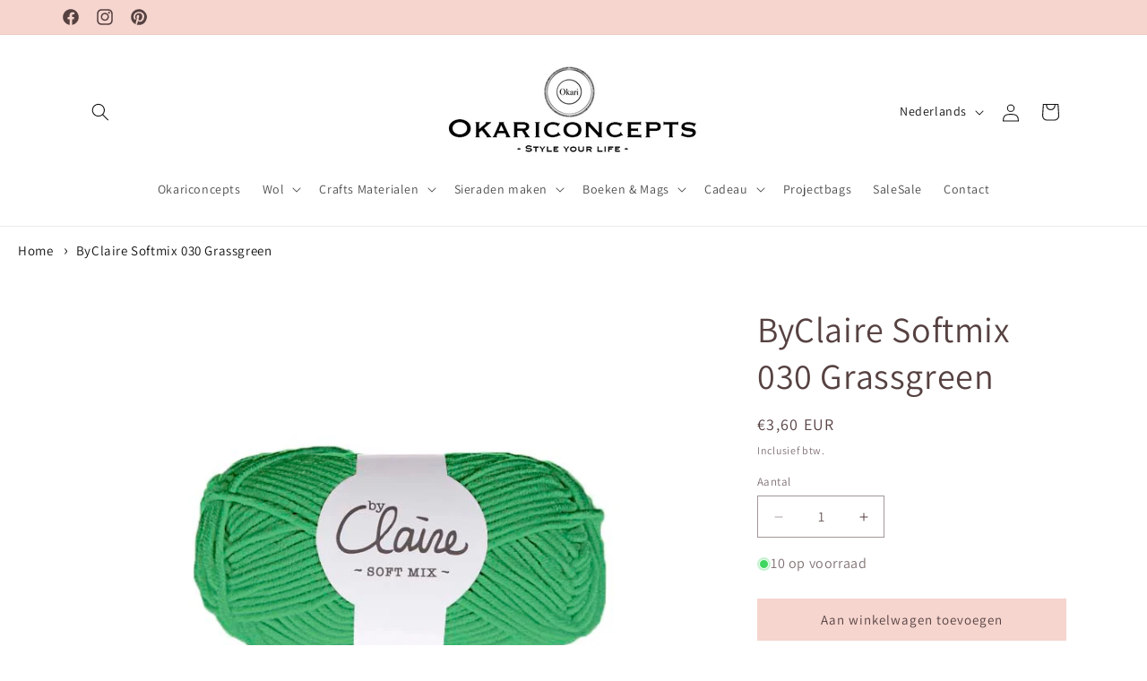

--- FILE ---
content_type: text/html; charset=utf-8
request_url: https://okariconcepts.com/products/byclaire-softmix-030-grassgreen
body_size: 30708
content:
<!doctype html>
<html class="js" lang="nl">
  <head>
    <meta name="google-site-verification" content="B_9ddhIYOpxHr0hh6M32LoXnYODlSNoWIv6a0Rc13Tg" />
    <meta charset="utf-8">
    <meta http-equiv="X-UA-Compatible" content="IE=edge">
    <meta name="viewport" content="width=device-width,initial-scale=1">
    <meta name="theme-color" content="">
    <link rel="canonical" href="https://okariconcepts.com/products/byclaire-softmix-030-grassgreen"><link rel="icon" type="image/png" href="//okariconcepts.com/cdn/shop/files/Logo_Okariconceptstorelabel.jpg?crop=center&height=32&v=1712654480&width=32"><link rel="preconnect" href="https://fonts.shopifycdn.com" crossorigin><title>
      ByClaire Softmix 030 Grassgreen
 &ndash; Okariconcepts</title>

    
      <meta name="description" content="ByClaire Softmix 030 Grassgreen De softmix van ByClaire is een fijne wol, gemaakt van 58% katoen en 42% Acrylic. De naalddikte is 6 mm, de lengte van een bolletje is 66 meter en het gewicht 50 gram. De stekenverhouding voor 10 x 10 cm is ongeveer 14S x 20R Specificaties Kleur: Groen Materiaal: 58% katoen, 42% Polyacryl">
    

    

<meta property="og:site_name" content="Okariconcepts">
<meta property="og:url" content="https://okariconcepts.com/products/byclaire-softmix-030-grassgreen">
<meta property="og:title" content="ByClaire Softmix 030 Grassgreen">
<meta property="og:type" content="product">
<meta property="og:description" content="ByClaire Softmix 030 Grassgreen De softmix van ByClaire is een fijne wol, gemaakt van 58% katoen en 42% Acrylic. De naalddikte is 6 mm, de lengte van een bolletje is 66 meter en het gewicht 50 gram. De stekenverhouding voor 10 x 10 cm is ongeveer 14S x 20R Specificaties Kleur: Groen Materiaal: 58% katoen, 42% Polyacryl"><meta property="og:image" content="http://okariconcepts.com/cdn/shop/files/byclaire_softmix_030_grassgreen.jpg?v=1711116458">
  <meta property="og:image:secure_url" content="https://okariconcepts.com/cdn/shop/files/byclaire_softmix_030_grassgreen.jpg?v=1711116458">
  <meta property="og:image:width" content="600">
  <meta property="og:image:height" content="600"><meta property="og:price:amount" content="3,60">
  <meta property="og:price:currency" content="EUR"><meta name="twitter:card" content="summary_large_image">
<meta name="twitter:title" content="ByClaire Softmix 030 Grassgreen">
<meta name="twitter:description" content="ByClaire Softmix 030 Grassgreen De softmix van ByClaire is een fijne wol, gemaakt van 58% katoen en 42% Acrylic. De naalddikte is 6 mm, de lengte van een bolletje is 66 meter en het gewicht 50 gram. De stekenverhouding voor 10 x 10 cm is ongeveer 14S x 20R Specificaties Kleur: Groen Materiaal: 58% katoen, 42% Polyacryl">


    <script src="//okariconcepts.com/cdn/shop/t/7/assets/constants.js?v=58251544750838685771714667369" defer="defer"></script>
    <script src="//okariconcepts.com/cdn/shop/t/7/assets/pubsub.js?v=158357773527763999511714667369" defer="defer"></script>
    <script src="//okariconcepts.com/cdn/shop/t/7/assets/global.js?v=136628361274817707361714667369" defer="defer"></script><script>window.performance && window.performance.mark && window.performance.mark('shopify.content_for_header.start');</script><meta id="shopify-digital-wallet" name="shopify-digital-wallet" content="/73565176074/digital_wallets/dialog">
<meta name="shopify-checkout-api-token" content="434b1dd431a0a6e17aa5d5197e215150">
<meta id="in-context-paypal-metadata" data-shop-id="73565176074" data-venmo-supported="false" data-environment="production" data-locale="nl_NL" data-paypal-v4="true" data-currency="EUR">
<link rel="alternate" hreflang="x-default" href="https://okariconcepts.com/products/byclaire-softmix-030-grassgreen">
<link rel="alternate" hreflang="nl" href="https://okariconcepts.com/products/byclaire-softmix-030-grassgreen">
<link rel="alternate" hreflang="en" href="https://okariconcepts.com/en/products/byclaire-softmix-030-grassgreen">
<link rel="alternate" type="application/json+oembed" href="https://okariconcepts.com/products/byclaire-softmix-030-grassgreen.oembed">
<script async="async" src="/checkouts/internal/preloads.js?locale=nl-NL"></script>
<script id="shopify-features" type="application/json">{"accessToken":"434b1dd431a0a6e17aa5d5197e215150","betas":["rich-media-storefront-analytics"],"domain":"okariconcepts.com","predictiveSearch":true,"shopId":73565176074,"locale":"nl"}</script>
<script>var Shopify = Shopify || {};
Shopify.shop = "d3c19e-16.myshopify.com";
Shopify.locale = "nl";
Shopify.currency = {"active":"EUR","rate":"1.0"};
Shopify.country = "NL";
Shopify.theme = {"name":"Dawn","id":152321360138,"schema_name":"Dawn","schema_version":"14.0.0","theme_store_id":887,"role":"main"};
Shopify.theme.handle = "null";
Shopify.theme.style = {"id":null,"handle":null};
Shopify.cdnHost = "okariconcepts.com/cdn";
Shopify.routes = Shopify.routes || {};
Shopify.routes.root = "/";</script>
<script type="module">!function(o){(o.Shopify=o.Shopify||{}).modules=!0}(window);</script>
<script>!function(o){function n(){var o=[];function n(){o.push(Array.prototype.slice.apply(arguments))}return n.q=o,n}var t=o.Shopify=o.Shopify||{};t.loadFeatures=n(),t.autoloadFeatures=n()}(window);</script>
<script id="shop-js-analytics" type="application/json">{"pageType":"product"}</script>
<script defer="defer" async type="module" src="//okariconcepts.com/cdn/shopifycloud/shop-js/modules/v2/client.init-shop-cart-sync_BHF27ruw.nl.esm.js"></script>
<script defer="defer" async type="module" src="//okariconcepts.com/cdn/shopifycloud/shop-js/modules/v2/chunk.common_Dwaf6e9K.esm.js"></script>
<script type="module">
  await import("//okariconcepts.com/cdn/shopifycloud/shop-js/modules/v2/client.init-shop-cart-sync_BHF27ruw.nl.esm.js");
await import("//okariconcepts.com/cdn/shopifycloud/shop-js/modules/v2/chunk.common_Dwaf6e9K.esm.js");

  window.Shopify.SignInWithShop?.initShopCartSync?.({"fedCMEnabled":true,"windoidEnabled":true});

</script>
<script id="__st">var __st={"a":73565176074,"offset":3600,"reqid":"acdc4c0e-02ee-4bac-bbb9-c00f97aada54-1768792319","pageurl":"okariconcepts.com\/products\/byclaire-softmix-030-grassgreen","u":"f2d45c6e37c5","p":"product","rtyp":"product","rid":8484220338442};</script>
<script>window.ShopifyPaypalV4VisibilityTracking = true;</script>
<script id="captcha-bootstrap">!function(){'use strict';const t='contact',e='account',n='new_comment',o=[[t,t],['blogs',n],['comments',n],[t,'customer']],c=[[e,'customer_login'],[e,'guest_login'],[e,'recover_customer_password'],[e,'create_customer']],r=t=>t.map((([t,e])=>`form[action*='/${t}']:not([data-nocaptcha='true']) input[name='form_type'][value='${e}']`)).join(','),a=t=>()=>t?[...document.querySelectorAll(t)].map((t=>t.form)):[];function s(){const t=[...o],e=r(t);return a(e)}const i='password',u='form_key',d=['recaptcha-v3-token','g-recaptcha-response','h-captcha-response',i],f=()=>{try{return window.sessionStorage}catch{return}},m='__shopify_v',_=t=>t.elements[u];function p(t,e,n=!1){try{const o=window.sessionStorage,c=JSON.parse(o.getItem(e)),{data:r}=function(t){const{data:e,action:n}=t;return t[m]||n?{data:e,action:n}:{data:t,action:n}}(c);for(const[e,n]of Object.entries(r))t.elements[e]&&(t.elements[e].value=n);n&&o.removeItem(e)}catch(o){console.error('form repopulation failed',{error:o})}}const l='form_type',E='cptcha';function T(t){t.dataset[E]=!0}const w=window,h=w.document,L='Shopify',v='ce_forms',y='captcha';let A=!1;((t,e)=>{const n=(g='f06e6c50-85a8-45c8-87d0-21a2b65856fe',I='https://cdn.shopify.com/shopifycloud/storefront-forms-hcaptcha/ce_storefront_forms_captcha_hcaptcha.v1.5.2.iife.js',D={infoText:'Beschermd door hCaptcha',privacyText:'Privacy',termsText:'Voorwaarden'},(t,e,n)=>{const o=w[L][v],c=o.bindForm;if(c)return c(t,g,e,D).then(n);var r;o.q.push([[t,g,e,D],n]),r=I,A||(h.body.append(Object.assign(h.createElement('script'),{id:'captcha-provider',async:!0,src:r})),A=!0)});var g,I,D;w[L]=w[L]||{},w[L][v]=w[L][v]||{},w[L][v].q=[],w[L][y]=w[L][y]||{},w[L][y].protect=function(t,e){n(t,void 0,e),T(t)},Object.freeze(w[L][y]),function(t,e,n,w,h,L){const[v,y,A,g]=function(t,e,n){const i=e?o:[],u=t?c:[],d=[...i,...u],f=r(d),m=r(i),_=r(d.filter((([t,e])=>n.includes(e))));return[a(f),a(m),a(_),s()]}(w,h,L),I=t=>{const e=t.target;return e instanceof HTMLFormElement?e:e&&e.form},D=t=>v().includes(t);t.addEventListener('submit',(t=>{const e=I(t);if(!e)return;const n=D(e)&&!e.dataset.hcaptchaBound&&!e.dataset.recaptchaBound,o=_(e),c=g().includes(e)&&(!o||!o.value);(n||c)&&t.preventDefault(),c&&!n&&(function(t){try{if(!f())return;!function(t){const e=f();if(!e)return;const n=_(t);if(!n)return;const o=n.value;o&&e.removeItem(o)}(t);const e=Array.from(Array(32),(()=>Math.random().toString(36)[2])).join('');!function(t,e){_(t)||t.append(Object.assign(document.createElement('input'),{type:'hidden',name:u})),t.elements[u].value=e}(t,e),function(t,e){const n=f();if(!n)return;const o=[...t.querySelectorAll(`input[type='${i}']`)].map((({name:t})=>t)),c=[...d,...o],r={};for(const[a,s]of new FormData(t).entries())c.includes(a)||(r[a]=s);n.setItem(e,JSON.stringify({[m]:1,action:t.action,data:r}))}(t,e)}catch(e){console.error('failed to persist form',e)}}(e),e.submit())}));const S=(t,e)=>{t&&!t.dataset[E]&&(n(t,e.some((e=>e===t))),T(t))};for(const o of['focusin','change'])t.addEventListener(o,(t=>{const e=I(t);D(e)&&S(e,y())}));const B=e.get('form_key'),M=e.get(l),P=B&&M;t.addEventListener('DOMContentLoaded',(()=>{const t=y();if(P)for(const e of t)e.elements[l].value===M&&p(e,B);[...new Set([...A(),...v().filter((t=>'true'===t.dataset.shopifyCaptcha))])].forEach((e=>S(e,t)))}))}(h,new URLSearchParams(w.location.search),n,t,e,['guest_login'])})(!0,!0)}();</script>
<script integrity="sha256-4kQ18oKyAcykRKYeNunJcIwy7WH5gtpwJnB7kiuLZ1E=" data-source-attribution="shopify.loadfeatures" defer="defer" src="//okariconcepts.com/cdn/shopifycloud/storefront/assets/storefront/load_feature-a0a9edcb.js" crossorigin="anonymous"></script>
<script data-source-attribution="shopify.dynamic_checkout.dynamic.init">var Shopify=Shopify||{};Shopify.PaymentButton=Shopify.PaymentButton||{isStorefrontPortableWallets:!0,init:function(){window.Shopify.PaymentButton.init=function(){};var t=document.createElement("script");t.src="https://okariconcepts.com/cdn/shopifycloud/portable-wallets/latest/portable-wallets.nl.js",t.type="module",document.head.appendChild(t)}};
</script>
<script data-source-attribution="shopify.dynamic_checkout.buyer_consent">
  function portableWalletsHideBuyerConsent(e){var t=document.getElementById("shopify-buyer-consent"),n=document.getElementById("shopify-subscription-policy-button");t&&n&&(t.classList.add("hidden"),t.setAttribute("aria-hidden","true"),n.removeEventListener("click",e))}function portableWalletsShowBuyerConsent(e){var t=document.getElementById("shopify-buyer-consent"),n=document.getElementById("shopify-subscription-policy-button");t&&n&&(t.classList.remove("hidden"),t.removeAttribute("aria-hidden"),n.addEventListener("click",e))}window.Shopify?.PaymentButton&&(window.Shopify.PaymentButton.hideBuyerConsent=portableWalletsHideBuyerConsent,window.Shopify.PaymentButton.showBuyerConsent=portableWalletsShowBuyerConsent);
</script>
<script data-source-attribution="shopify.dynamic_checkout.cart.bootstrap">document.addEventListener("DOMContentLoaded",(function(){function t(){return document.querySelector("shopify-accelerated-checkout-cart, shopify-accelerated-checkout")}if(t())Shopify.PaymentButton.init();else{new MutationObserver((function(e,n){t()&&(Shopify.PaymentButton.init(),n.disconnect())})).observe(document.body,{childList:!0,subtree:!0})}}));
</script>
<script id='scb4127' type='text/javascript' async='' src='https://okariconcepts.com/cdn/shopifycloud/privacy-banner/storefront-banner.js'></script><link id="shopify-accelerated-checkout-styles" rel="stylesheet" media="screen" href="https://okariconcepts.com/cdn/shopifycloud/portable-wallets/latest/accelerated-checkout-backwards-compat.css" crossorigin="anonymous">
<style id="shopify-accelerated-checkout-cart">
        #shopify-buyer-consent {
  margin-top: 1em;
  display: inline-block;
  width: 100%;
}

#shopify-buyer-consent.hidden {
  display: none;
}

#shopify-subscription-policy-button {
  background: none;
  border: none;
  padding: 0;
  text-decoration: underline;
  font-size: inherit;
  cursor: pointer;
}

#shopify-subscription-policy-button::before {
  box-shadow: none;
}

      </style>
<script id="sections-script" data-sections="header" defer="defer" src="//okariconcepts.com/cdn/shop/t/7/compiled_assets/scripts.js?v=654"></script>
<script>window.performance && window.performance.mark && window.performance.mark('shopify.content_for_header.end');</script>


    <style data-shopify>
      @font-face {
  font-family: Assistant;
  font-weight: 400;
  font-style: normal;
  font-display: swap;
  src: url("//okariconcepts.com/cdn/fonts/assistant/assistant_n4.9120912a469cad1cc292572851508ca49d12e768.woff2") format("woff2"),
       url("//okariconcepts.com/cdn/fonts/assistant/assistant_n4.6e9875ce64e0fefcd3f4446b7ec9036b3ddd2985.woff") format("woff");
}

      @font-face {
  font-family: Assistant;
  font-weight: 700;
  font-style: normal;
  font-display: swap;
  src: url("//okariconcepts.com/cdn/fonts/assistant/assistant_n7.bf44452348ec8b8efa3aa3068825305886b1c83c.woff2") format("woff2"),
       url("//okariconcepts.com/cdn/fonts/assistant/assistant_n7.0c887fee83f6b3bda822f1150b912c72da0f7b64.woff") format("woff");
}

      
      
      @font-face {
  font-family: Assistant;
  font-weight: 400;
  font-style: normal;
  font-display: swap;
  src: url("//okariconcepts.com/cdn/fonts/assistant/assistant_n4.9120912a469cad1cc292572851508ca49d12e768.woff2") format("woff2"),
       url("//okariconcepts.com/cdn/fonts/assistant/assistant_n4.6e9875ce64e0fefcd3f4446b7ec9036b3ddd2985.woff") format("woff");
}


      
        :root,
        .color-scheme-1 {
          --color-background: 255,255,255;
        
          --gradient-background: #ffffff;
        

        

        --color-foreground: 18,18,18;
        --color-background-contrast: 191,191,191;
        --color-shadow: 18,18,18;
        --color-button: 18,18,18;
        --color-button-text: 255,255,255;
        --color-secondary-button: 255,255,255;
        --color-secondary-button-text: 18,18,18;
        --color-link: 18,18,18;
        --color-badge-foreground: 18,18,18;
        --color-badge-background: 255,255,255;
        --color-badge-border: 18,18,18;
        --payment-terms-background-color: rgb(255 255 255);
      }
      
        
        .color-scheme-2 {
          --color-background: 243,243,243;
        
          --gradient-background: #f3f3f3;
        

        

        --color-foreground: 18,18,18;
        --color-background-contrast: 179,179,179;
        --color-shadow: 18,18,18;
        --color-button: 18,18,18;
        --color-button-text: 243,243,243;
        --color-secondary-button: 243,243,243;
        --color-secondary-button-text: 18,18,18;
        --color-link: 18,18,18;
        --color-badge-foreground: 18,18,18;
        --color-badge-background: 243,243,243;
        --color-badge-border: 18,18,18;
        --payment-terms-background-color: rgb(243 243 243);
      }
      
        
        .color-scheme-3 {
          --color-background: 36,40,51;
        
          --gradient-background: #242833;
        

        

        --color-foreground: 18,18,18;
        --color-background-contrast: 47,52,66;
        --color-shadow: 18,18,18;
        --color-button: 255,255,255;
        --color-button-text: 0,0,0;
        --color-secondary-button: 36,40,51;
        --color-secondary-button-text: 255,255,255;
        --color-link: 255,255,255;
        --color-badge-foreground: 18,18,18;
        --color-badge-background: 36,40,51;
        --color-badge-border: 18,18,18;
        --payment-terms-background-color: rgb(36 40 51);
      }
      
        
        .color-scheme-4 {
          --color-background: 18,18,18;
        
          --gradient-background: #121212;
        

        

        --color-foreground: 255,255,255;
        --color-background-contrast: 146,146,146;
        --color-shadow: 18,18,18;
        --color-button: 255,255,255;
        --color-button-text: 18,18,18;
        --color-secondary-button: 18,18,18;
        --color-secondary-button-text: 255,255,255;
        --color-link: 255,255,255;
        --color-badge-foreground: 255,255,255;
        --color-badge-background: 18,18,18;
        --color-badge-border: 255,255,255;
        --payment-terms-background-color: rgb(18 18 18);
      }
      
        
        .color-scheme-5 {
          --color-background: 51,79,180;
        
          --gradient-background: #334fb4;
        

        

        --color-foreground: 255,255,255;
        --color-background-contrast: 23,35,81;
        --color-shadow: 18,18,18;
        --color-button: 255,255,255;
        --color-button-text: 51,79,180;
        --color-secondary-button: 51,79,180;
        --color-secondary-button-text: 255,255,255;
        --color-link: 255,255,255;
        --color-badge-foreground: 255,255,255;
        --color-badge-background: 51,79,180;
        --color-badge-border: 255,255,255;
        --payment-terms-background-color: rgb(51 79 180);
      }
      
        
        .color-scheme-bf6363e5-10dd-405b-a14f-281aa4bf26dc {
          --color-background: 245,213,206;
        
          --gradient-background: #f5d5ce;
        

        

        --color-foreground: 86,65,65;
        --color-background-contrast: 223,122,100;
        --color-shadow: 18,18,18;
        --color-button: 255,255,255;
        --color-button-text: 255,255,255;
        --color-secondary-button: 245,213,206;
        --color-secondary-button-text: 18,18,18;
        --color-link: 18,18,18;
        --color-badge-foreground: 86,65,65;
        --color-badge-background: 245,213,206;
        --color-badge-border: 86,65,65;
        --payment-terms-background-color: rgb(245 213 206);
      }
      
        
        .color-scheme-abd7a801-6302-4936-941d-383b0d6d441d {
          --color-background: 255,255,255;
        
          --gradient-background: #ffffff;
        

        

        --color-foreground: 86,65,65;
        --color-background-contrast: 191,191,191;
        --color-shadow: 36,40,51;
        --color-button: 245,213,206;
        --color-button-text: 86,65,65;
        --color-secondary-button: 255,255,255;
        --color-secondary-button-text: 0,0,0;
        --color-link: 0,0,0;
        --color-badge-foreground: 86,65,65;
        --color-badge-background: 255,255,255;
        --color-badge-border: 86,65,65;
        --payment-terms-background-color: rgb(255 255 255);
      }
      

      body, .color-scheme-1, .color-scheme-2, .color-scheme-3, .color-scheme-4, .color-scheme-5, .color-scheme-bf6363e5-10dd-405b-a14f-281aa4bf26dc, .color-scheme-abd7a801-6302-4936-941d-383b0d6d441d {
        color: rgba(var(--color-foreground), 0.75);
        background-color: rgb(var(--color-background));
      }

      :root {
        --font-body-family: Assistant, sans-serif;
        --font-body-style: normal;
        --font-body-weight: 400;
        --font-body-weight-bold: 700;

        --font-heading-family: Assistant, sans-serif;
        --font-heading-style: normal;
        --font-heading-weight: 400;

        --font-body-scale: 1.0;
        --font-heading-scale: 1.0;

        --media-padding: px;
        --media-border-opacity: 0.05;
        --media-border-width: 0px;
        --media-radius: 0px;
        --media-shadow-opacity: 0.0;
        --media-shadow-horizontal-offset: 0px;
        --media-shadow-vertical-offset: 4px;
        --media-shadow-blur-radius: 5px;
        --media-shadow-visible: 0;

        --page-width: 120rem;
        --page-width-margin: 0rem;

        --product-card-image-padding: 0.0rem;
        --product-card-corner-radius: 0.0rem;
        --product-card-text-alignment: left;
        --product-card-border-width: 0.0rem;
        --product-card-border-opacity: 0.1;
        --product-card-shadow-opacity: 0.0;
        --product-card-shadow-visible: 0;
        --product-card-shadow-horizontal-offset: 0.0rem;
        --product-card-shadow-vertical-offset: 0.4rem;
        --product-card-shadow-blur-radius: 0.5rem;

        --collection-card-image-padding: 0.0rem;
        --collection-card-corner-radius: 0.0rem;
        --collection-card-text-alignment: center;
        --collection-card-border-width: 0.0rem;
        --collection-card-border-opacity: 0.1;
        --collection-card-shadow-opacity: 0.0;
        --collection-card-shadow-visible: 0;
        --collection-card-shadow-horizontal-offset: 0.0rem;
        --collection-card-shadow-vertical-offset: 0.4rem;
        --collection-card-shadow-blur-radius: 0.5rem;

        --blog-card-image-padding: 0.0rem;
        --blog-card-corner-radius: 0.0rem;
        --blog-card-text-alignment: left;
        --blog-card-border-width: 0.0rem;
        --blog-card-border-opacity: 0.1;
        --blog-card-shadow-opacity: 0.0;
        --blog-card-shadow-visible: 0;
        --blog-card-shadow-horizontal-offset: 0.0rem;
        --blog-card-shadow-vertical-offset: 0.4rem;
        --blog-card-shadow-blur-radius: 0.5rem;

        --badge-corner-radius: 2.6rem;

        --popup-border-width: 0px;
        --popup-border-opacity: 0.1;
        --popup-corner-radius: 0px;
        --popup-shadow-opacity: 0.05;
        --popup-shadow-horizontal-offset: 0px;
        --popup-shadow-vertical-offset: 4px;
        --popup-shadow-blur-radius: 5px;

        --drawer-border-width: 1px;
        --drawer-border-opacity: 0.1;
        --drawer-shadow-opacity: 0.0;
        --drawer-shadow-horizontal-offset: 0px;
        --drawer-shadow-vertical-offset: 4px;
        --drawer-shadow-blur-radius: 5px;

        --spacing-sections-desktop: 0px;
        --spacing-sections-mobile: 0px;

        --grid-desktop-vertical-spacing: 8px;
        --grid-desktop-horizontal-spacing: 8px;
        --grid-mobile-vertical-spacing: 4px;
        --grid-mobile-horizontal-spacing: 4px;

        --text-boxes-border-opacity: 0.1;
        --text-boxes-border-width: 0px;
        --text-boxes-radius: 0px;
        --text-boxes-shadow-opacity: 0.0;
        --text-boxes-shadow-visible: 0;
        --text-boxes-shadow-horizontal-offset: 0px;
        --text-boxes-shadow-vertical-offset: 4px;
        --text-boxes-shadow-blur-radius: 5px;

        --buttons-radius: 0px;
        --buttons-radius-outset: 0px;
        --buttons-border-width: 1px;
        --buttons-border-opacity: 1.0;
        --buttons-shadow-opacity: 0.0;
        --buttons-shadow-visible: 0;
        --buttons-shadow-horizontal-offset: 0px;
        --buttons-shadow-vertical-offset: 4px;
        --buttons-shadow-blur-radius: 5px;
        --buttons-border-offset: 0px;

        --inputs-radius: 0px;
        --inputs-border-width: 1px;
        --inputs-border-opacity: 0.55;
        --inputs-shadow-opacity: 0.0;
        --inputs-shadow-horizontal-offset: 0px;
        --inputs-margin-offset: 0px;
        --inputs-shadow-vertical-offset: 4px;
        --inputs-shadow-blur-radius: 5px;
        --inputs-radius-outset: 0px;

        --variant-pills-radius: 40px;
        --variant-pills-border-width: 1px;
        --variant-pills-border-opacity: 0.55;
        --variant-pills-shadow-opacity: 0.0;
        --variant-pills-shadow-horizontal-offset: 0px;
        --variant-pills-shadow-vertical-offset: 4px;
        --variant-pills-shadow-blur-radius: 5px;
      }

      *,
      *::before,
      *::after {
        box-sizing: inherit;
      }

      html {
        box-sizing: border-box;
        font-size: calc(var(--font-body-scale) * 62.5%);
        height: 100%;
      }

      body {
        display: grid;
        grid-template-rows: auto auto 1fr auto;
        grid-template-columns: 100%;
        min-height: 100%;
        margin: 0;
        font-size: 1.5rem;
        letter-spacing: 0.06rem;
        line-height: calc(1 + 0.8 / var(--font-body-scale));
        font-family: var(--font-body-family);
        font-style: var(--font-body-style);
        font-weight: var(--font-body-weight);
      }

      @media screen and (min-width: 750px) {
        body {
          font-size: 1.6rem;
        }
      }
    </style>

    <link href="//okariconcepts.com/cdn/shop/t/7/assets/base.css?v=16534392784228263581714667368" rel="stylesheet" type="text/css" media="all" />

      <link rel="preload" as="font" href="//okariconcepts.com/cdn/fonts/assistant/assistant_n4.9120912a469cad1cc292572851508ca49d12e768.woff2" type="font/woff2" crossorigin>
      

      <link rel="preload" as="font" href="//okariconcepts.com/cdn/fonts/assistant/assistant_n4.9120912a469cad1cc292572851508ca49d12e768.woff2" type="font/woff2" crossorigin>
      
<link href="//okariconcepts.com/cdn/shop/t/7/assets/component-localization-form.css?v=120620094879297847921714667369" rel="stylesheet" type="text/css" media="all" />
      <script src="//okariconcepts.com/cdn/shop/t/7/assets/localization-form.js?v=169565320306168926741714667369" defer="defer"></script><link
        rel="stylesheet"
        href="//okariconcepts.com/cdn/shop/t/7/assets/component-predictive-search.css?v=118923337488134913561714667369"
        media="print"
        onload="this.media='all'"
      ><script>
      if (Shopify.designMode) {
        document.documentElement.classList.add('shopify-design-mode');
      }
    </script>
  <link href="https://monorail-edge.shopifysvc.com" rel="dns-prefetch">
<script>(function(){if ("sendBeacon" in navigator && "performance" in window) {try {var session_token_from_headers = performance.getEntriesByType('navigation')[0].serverTiming.find(x => x.name == '_s').description;} catch {var session_token_from_headers = undefined;}var session_cookie_matches = document.cookie.match(/_shopify_s=([^;]*)/);var session_token_from_cookie = session_cookie_matches && session_cookie_matches.length === 2 ? session_cookie_matches[1] : "";var session_token = session_token_from_headers || session_token_from_cookie || "";function handle_abandonment_event(e) {var entries = performance.getEntries().filter(function(entry) {return /monorail-edge.shopifysvc.com/.test(entry.name);});if (!window.abandonment_tracked && entries.length === 0) {window.abandonment_tracked = true;var currentMs = Date.now();var navigation_start = performance.timing.navigationStart;var payload = {shop_id: 73565176074,url: window.location.href,navigation_start,duration: currentMs - navigation_start,session_token,page_type: "product"};window.navigator.sendBeacon("https://monorail-edge.shopifysvc.com/v1/produce", JSON.stringify({schema_id: "online_store_buyer_site_abandonment/1.1",payload: payload,metadata: {event_created_at_ms: currentMs,event_sent_at_ms: currentMs}}));}}window.addEventListener('pagehide', handle_abandonment_event);}}());</script>
<script id="web-pixels-manager-setup">(function e(e,d,r,n,o){if(void 0===o&&(o={}),!Boolean(null===(a=null===(i=window.Shopify)||void 0===i?void 0:i.analytics)||void 0===a?void 0:a.replayQueue)){var i,a;window.Shopify=window.Shopify||{};var t=window.Shopify;t.analytics=t.analytics||{};var s=t.analytics;s.replayQueue=[],s.publish=function(e,d,r){return s.replayQueue.push([e,d,r]),!0};try{self.performance.mark("wpm:start")}catch(e){}var l=function(){var e={modern:/Edge?\/(1{2}[4-9]|1[2-9]\d|[2-9]\d{2}|\d{4,})\.\d+(\.\d+|)|Firefox\/(1{2}[4-9]|1[2-9]\d|[2-9]\d{2}|\d{4,})\.\d+(\.\d+|)|Chrom(ium|e)\/(9{2}|\d{3,})\.\d+(\.\d+|)|(Maci|X1{2}).+ Version\/(15\.\d+|(1[6-9]|[2-9]\d|\d{3,})\.\d+)([,.]\d+|)( \(\w+\)|)( Mobile\/\w+|) Safari\/|Chrome.+OPR\/(9{2}|\d{3,})\.\d+\.\d+|(CPU[ +]OS|iPhone[ +]OS|CPU[ +]iPhone|CPU IPhone OS|CPU iPad OS)[ +]+(15[._]\d+|(1[6-9]|[2-9]\d|\d{3,})[._]\d+)([._]\d+|)|Android:?[ /-](13[3-9]|1[4-9]\d|[2-9]\d{2}|\d{4,})(\.\d+|)(\.\d+|)|Android.+Firefox\/(13[5-9]|1[4-9]\d|[2-9]\d{2}|\d{4,})\.\d+(\.\d+|)|Android.+Chrom(ium|e)\/(13[3-9]|1[4-9]\d|[2-9]\d{2}|\d{4,})\.\d+(\.\d+|)|SamsungBrowser\/([2-9]\d|\d{3,})\.\d+/,legacy:/Edge?\/(1[6-9]|[2-9]\d|\d{3,})\.\d+(\.\d+|)|Firefox\/(5[4-9]|[6-9]\d|\d{3,})\.\d+(\.\d+|)|Chrom(ium|e)\/(5[1-9]|[6-9]\d|\d{3,})\.\d+(\.\d+|)([\d.]+$|.*Safari\/(?![\d.]+ Edge\/[\d.]+$))|(Maci|X1{2}).+ Version\/(10\.\d+|(1[1-9]|[2-9]\d|\d{3,})\.\d+)([,.]\d+|)( \(\w+\)|)( Mobile\/\w+|) Safari\/|Chrome.+OPR\/(3[89]|[4-9]\d|\d{3,})\.\d+\.\d+|(CPU[ +]OS|iPhone[ +]OS|CPU[ +]iPhone|CPU IPhone OS|CPU iPad OS)[ +]+(10[._]\d+|(1[1-9]|[2-9]\d|\d{3,})[._]\d+)([._]\d+|)|Android:?[ /-](13[3-9]|1[4-9]\d|[2-9]\d{2}|\d{4,})(\.\d+|)(\.\d+|)|Mobile Safari.+OPR\/([89]\d|\d{3,})\.\d+\.\d+|Android.+Firefox\/(13[5-9]|1[4-9]\d|[2-9]\d{2}|\d{4,})\.\d+(\.\d+|)|Android.+Chrom(ium|e)\/(13[3-9]|1[4-9]\d|[2-9]\d{2}|\d{4,})\.\d+(\.\d+|)|Android.+(UC? ?Browser|UCWEB|U3)[ /]?(15\.([5-9]|\d{2,})|(1[6-9]|[2-9]\d|\d{3,})\.\d+)\.\d+|SamsungBrowser\/(5\.\d+|([6-9]|\d{2,})\.\d+)|Android.+MQ{2}Browser\/(14(\.(9|\d{2,})|)|(1[5-9]|[2-9]\d|\d{3,})(\.\d+|))(\.\d+|)|K[Aa][Ii]OS\/(3\.\d+|([4-9]|\d{2,})\.\d+)(\.\d+|)/},d=e.modern,r=e.legacy,n=navigator.userAgent;return n.match(d)?"modern":n.match(r)?"legacy":"unknown"}(),u="modern"===l?"modern":"legacy",c=(null!=n?n:{modern:"",legacy:""})[u],f=function(e){return[e.baseUrl,"/wpm","/b",e.hashVersion,"modern"===e.buildTarget?"m":"l",".js"].join("")}({baseUrl:d,hashVersion:r,buildTarget:u}),m=function(e){var d=e.version,r=e.bundleTarget,n=e.surface,o=e.pageUrl,i=e.monorailEndpoint;return{emit:function(e){var a=e.status,t=e.errorMsg,s=(new Date).getTime(),l=JSON.stringify({metadata:{event_sent_at_ms:s},events:[{schema_id:"web_pixels_manager_load/3.1",payload:{version:d,bundle_target:r,page_url:o,status:a,surface:n,error_msg:t},metadata:{event_created_at_ms:s}}]});if(!i)return console&&console.warn&&console.warn("[Web Pixels Manager] No Monorail endpoint provided, skipping logging."),!1;try{return self.navigator.sendBeacon.bind(self.navigator)(i,l)}catch(e){}var u=new XMLHttpRequest;try{return u.open("POST",i,!0),u.setRequestHeader("Content-Type","text/plain"),u.send(l),!0}catch(e){return console&&console.warn&&console.warn("[Web Pixels Manager] Got an unhandled error while logging to Monorail."),!1}}}}({version:r,bundleTarget:l,surface:e.surface,pageUrl:self.location.href,monorailEndpoint:e.monorailEndpoint});try{o.browserTarget=l,function(e){var d=e.src,r=e.async,n=void 0===r||r,o=e.onload,i=e.onerror,a=e.sri,t=e.scriptDataAttributes,s=void 0===t?{}:t,l=document.createElement("script"),u=document.querySelector("head"),c=document.querySelector("body");if(l.async=n,l.src=d,a&&(l.integrity=a,l.crossOrigin="anonymous"),s)for(var f in s)if(Object.prototype.hasOwnProperty.call(s,f))try{l.dataset[f]=s[f]}catch(e){}if(o&&l.addEventListener("load",o),i&&l.addEventListener("error",i),u)u.appendChild(l);else{if(!c)throw new Error("Did not find a head or body element to append the script");c.appendChild(l)}}({src:f,async:!0,onload:function(){if(!function(){var e,d;return Boolean(null===(d=null===(e=window.Shopify)||void 0===e?void 0:e.analytics)||void 0===d?void 0:d.initialized)}()){var d=window.webPixelsManager.init(e)||void 0;if(d){var r=window.Shopify.analytics;r.replayQueue.forEach((function(e){var r=e[0],n=e[1],o=e[2];d.publishCustomEvent(r,n,o)})),r.replayQueue=[],r.publish=d.publishCustomEvent,r.visitor=d.visitor,r.initialized=!0}}},onerror:function(){return m.emit({status:"failed",errorMsg:"".concat(f," has failed to load")})},sri:function(e){var d=/^sha384-[A-Za-z0-9+/=]+$/;return"string"==typeof e&&d.test(e)}(c)?c:"",scriptDataAttributes:o}),m.emit({status:"loading"})}catch(e){m.emit({status:"failed",errorMsg:(null==e?void 0:e.message)||"Unknown error"})}}})({shopId: 73565176074,storefrontBaseUrl: "https://okariconcepts.com",extensionsBaseUrl: "https://extensions.shopifycdn.com/cdn/shopifycloud/web-pixels-manager",monorailEndpoint: "https://monorail-edge.shopifysvc.com/unstable/produce_batch",surface: "storefront-renderer",enabledBetaFlags: ["2dca8a86"],webPixelsConfigList: [{"id":"1157693706","configuration":"{\"config\":\"{\\\"pixel_id\\\":\\\"G-TQFBJZR6BW\\\",\\\"gtag_events\\\":[{\\\"type\\\":\\\"purchase\\\",\\\"action_label\\\":\\\"G-TQFBJZR6BW\\\"},{\\\"type\\\":\\\"page_view\\\",\\\"action_label\\\":\\\"G-TQFBJZR6BW\\\"},{\\\"type\\\":\\\"view_item\\\",\\\"action_label\\\":\\\"G-TQFBJZR6BW\\\"},{\\\"type\\\":\\\"search\\\",\\\"action_label\\\":\\\"G-TQFBJZR6BW\\\"},{\\\"type\\\":\\\"add_to_cart\\\",\\\"action_label\\\":\\\"G-TQFBJZR6BW\\\"},{\\\"type\\\":\\\"begin_checkout\\\",\\\"action_label\\\":\\\"G-TQFBJZR6BW\\\"},{\\\"type\\\":\\\"add_payment_info\\\",\\\"action_label\\\":\\\"G-TQFBJZR6BW\\\"}],\\\"enable_monitoring_mode\\\":false}\"}","eventPayloadVersion":"v1","runtimeContext":"OPEN","scriptVersion":"b2a88bafab3e21179ed38636efcd8a93","type":"APP","apiClientId":1780363,"privacyPurposes":[],"dataSharingAdjustments":{"protectedCustomerApprovalScopes":["read_customer_address","read_customer_email","read_customer_name","read_customer_personal_data","read_customer_phone"]}},{"id":"shopify-app-pixel","configuration":"{}","eventPayloadVersion":"v1","runtimeContext":"STRICT","scriptVersion":"0450","apiClientId":"shopify-pixel","type":"APP","privacyPurposes":["ANALYTICS","MARKETING"]},{"id":"shopify-custom-pixel","eventPayloadVersion":"v1","runtimeContext":"LAX","scriptVersion":"0450","apiClientId":"shopify-pixel","type":"CUSTOM","privacyPurposes":["ANALYTICS","MARKETING"]}],isMerchantRequest: false,initData: {"shop":{"name":"Okariconcepts","paymentSettings":{"currencyCode":"EUR"},"myshopifyDomain":"d3c19e-16.myshopify.com","countryCode":"NL","storefrontUrl":"https:\/\/okariconcepts.com"},"customer":null,"cart":null,"checkout":null,"productVariants":[{"price":{"amount":3.6,"currencyCode":"EUR"},"product":{"title":"ByClaire Softmix 030 Grassgreen","vendor":"ByClaire","id":"8484220338442","untranslatedTitle":"ByClaire Softmix 030 Grassgreen","url":"\/products\/byclaire-softmix-030-grassgreen","type":"Wol"},"id":"45352117305610","image":{"src":"\/\/okariconcepts.com\/cdn\/shop\/files\/byclaire_softmix_030_grassgreen.jpg?v=1711116458"},"sku":"Softmix030GrassgreenBC","title":"Default Title","untranslatedTitle":"Default Title"}],"purchasingCompany":null},},"https://okariconcepts.com/cdn","fcfee988w5aeb613cpc8e4bc33m6693e112",{"modern":"","legacy":""},{"shopId":"73565176074","storefrontBaseUrl":"https:\/\/okariconcepts.com","extensionBaseUrl":"https:\/\/extensions.shopifycdn.com\/cdn\/shopifycloud\/web-pixels-manager","surface":"storefront-renderer","enabledBetaFlags":"[\"2dca8a86\"]","isMerchantRequest":"false","hashVersion":"fcfee988w5aeb613cpc8e4bc33m6693e112","publish":"custom","events":"[[\"page_viewed\",{}],[\"product_viewed\",{\"productVariant\":{\"price\":{\"amount\":3.6,\"currencyCode\":\"EUR\"},\"product\":{\"title\":\"ByClaire Softmix 030 Grassgreen\",\"vendor\":\"ByClaire\",\"id\":\"8484220338442\",\"untranslatedTitle\":\"ByClaire Softmix 030 Grassgreen\",\"url\":\"\/products\/byclaire-softmix-030-grassgreen\",\"type\":\"Wol\"},\"id\":\"45352117305610\",\"image\":{\"src\":\"\/\/okariconcepts.com\/cdn\/shop\/files\/byclaire_softmix_030_grassgreen.jpg?v=1711116458\"},\"sku\":\"Softmix030GrassgreenBC\",\"title\":\"Default Title\",\"untranslatedTitle\":\"Default Title\"}}]]"});</script><script>
  window.ShopifyAnalytics = window.ShopifyAnalytics || {};
  window.ShopifyAnalytics.meta = window.ShopifyAnalytics.meta || {};
  window.ShopifyAnalytics.meta.currency = 'EUR';
  var meta = {"product":{"id":8484220338442,"gid":"gid:\/\/shopify\/Product\/8484220338442","vendor":"ByClaire","type":"Wol","handle":"byclaire-softmix-030-grassgreen","variants":[{"id":45352117305610,"price":360,"name":"ByClaire Softmix 030 Grassgreen","public_title":null,"sku":"Softmix030GrassgreenBC"}],"remote":false},"page":{"pageType":"product","resourceType":"product","resourceId":8484220338442,"requestId":"acdc4c0e-02ee-4bac-bbb9-c00f97aada54-1768792319"}};
  for (var attr in meta) {
    window.ShopifyAnalytics.meta[attr] = meta[attr];
  }
</script>
<script class="analytics">
  (function () {
    var customDocumentWrite = function(content) {
      var jquery = null;

      if (window.jQuery) {
        jquery = window.jQuery;
      } else if (window.Checkout && window.Checkout.$) {
        jquery = window.Checkout.$;
      }

      if (jquery) {
        jquery('body').append(content);
      }
    };

    var hasLoggedConversion = function(token) {
      if (token) {
        return document.cookie.indexOf('loggedConversion=' + token) !== -1;
      }
      return false;
    }

    var setCookieIfConversion = function(token) {
      if (token) {
        var twoMonthsFromNow = new Date(Date.now());
        twoMonthsFromNow.setMonth(twoMonthsFromNow.getMonth() + 2);

        document.cookie = 'loggedConversion=' + token + '; expires=' + twoMonthsFromNow;
      }
    }

    var trekkie = window.ShopifyAnalytics.lib = window.trekkie = window.trekkie || [];
    if (trekkie.integrations) {
      return;
    }
    trekkie.methods = [
      'identify',
      'page',
      'ready',
      'track',
      'trackForm',
      'trackLink'
    ];
    trekkie.factory = function(method) {
      return function() {
        var args = Array.prototype.slice.call(arguments);
        args.unshift(method);
        trekkie.push(args);
        return trekkie;
      };
    };
    for (var i = 0; i < trekkie.methods.length; i++) {
      var key = trekkie.methods[i];
      trekkie[key] = trekkie.factory(key);
    }
    trekkie.load = function(config) {
      trekkie.config = config || {};
      trekkie.config.initialDocumentCookie = document.cookie;
      var first = document.getElementsByTagName('script')[0];
      var script = document.createElement('script');
      script.type = 'text/javascript';
      script.onerror = function(e) {
        var scriptFallback = document.createElement('script');
        scriptFallback.type = 'text/javascript';
        scriptFallback.onerror = function(error) {
                var Monorail = {
      produce: function produce(monorailDomain, schemaId, payload) {
        var currentMs = new Date().getTime();
        var event = {
          schema_id: schemaId,
          payload: payload,
          metadata: {
            event_created_at_ms: currentMs,
            event_sent_at_ms: currentMs
          }
        };
        return Monorail.sendRequest("https://" + monorailDomain + "/v1/produce", JSON.stringify(event));
      },
      sendRequest: function sendRequest(endpointUrl, payload) {
        // Try the sendBeacon API
        if (window && window.navigator && typeof window.navigator.sendBeacon === 'function' && typeof window.Blob === 'function' && !Monorail.isIos12()) {
          var blobData = new window.Blob([payload], {
            type: 'text/plain'
          });

          if (window.navigator.sendBeacon(endpointUrl, blobData)) {
            return true;
          } // sendBeacon was not successful

        } // XHR beacon

        var xhr = new XMLHttpRequest();

        try {
          xhr.open('POST', endpointUrl);
          xhr.setRequestHeader('Content-Type', 'text/plain');
          xhr.send(payload);
        } catch (e) {
          console.log(e);
        }

        return false;
      },
      isIos12: function isIos12() {
        return window.navigator.userAgent.lastIndexOf('iPhone; CPU iPhone OS 12_') !== -1 || window.navigator.userAgent.lastIndexOf('iPad; CPU OS 12_') !== -1;
      }
    };
    Monorail.produce('monorail-edge.shopifysvc.com',
      'trekkie_storefront_load_errors/1.1',
      {shop_id: 73565176074,
      theme_id: 152321360138,
      app_name: "storefront",
      context_url: window.location.href,
      source_url: "//okariconcepts.com/cdn/s/trekkie.storefront.cd680fe47e6c39ca5d5df5f0a32d569bc48c0f27.min.js"});

        };
        scriptFallback.async = true;
        scriptFallback.src = '//okariconcepts.com/cdn/s/trekkie.storefront.cd680fe47e6c39ca5d5df5f0a32d569bc48c0f27.min.js';
        first.parentNode.insertBefore(scriptFallback, first);
      };
      script.async = true;
      script.src = '//okariconcepts.com/cdn/s/trekkie.storefront.cd680fe47e6c39ca5d5df5f0a32d569bc48c0f27.min.js';
      first.parentNode.insertBefore(script, first);
    };
    trekkie.load(
      {"Trekkie":{"appName":"storefront","development":false,"defaultAttributes":{"shopId":73565176074,"isMerchantRequest":null,"themeId":152321360138,"themeCityHash":"2814227886042021869","contentLanguage":"nl","currency":"EUR","eventMetadataId":"ae39717d-85bc-45a7-ab39-a886ecc5e22b"},"isServerSideCookieWritingEnabled":true,"monorailRegion":"shop_domain","enabledBetaFlags":["65f19447"]},"Session Attribution":{},"S2S":{"facebookCapiEnabled":false,"source":"trekkie-storefront-renderer","apiClientId":580111}}
    );

    var loaded = false;
    trekkie.ready(function() {
      if (loaded) return;
      loaded = true;

      window.ShopifyAnalytics.lib = window.trekkie;

      var originalDocumentWrite = document.write;
      document.write = customDocumentWrite;
      try { window.ShopifyAnalytics.merchantGoogleAnalytics.call(this); } catch(error) {};
      document.write = originalDocumentWrite;

      window.ShopifyAnalytics.lib.page(null,{"pageType":"product","resourceType":"product","resourceId":8484220338442,"requestId":"acdc4c0e-02ee-4bac-bbb9-c00f97aada54-1768792319","shopifyEmitted":true});

      var match = window.location.pathname.match(/checkouts\/(.+)\/(thank_you|post_purchase)/)
      var token = match? match[1]: undefined;
      if (!hasLoggedConversion(token)) {
        setCookieIfConversion(token);
        window.ShopifyAnalytics.lib.track("Viewed Product",{"currency":"EUR","variantId":45352117305610,"productId":8484220338442,"productGid":"gid:\/\/shopify\/Product\/8484220338442","name":"ByClaire Softmix 030 Grassgreen","price":"3.60","sku":"Softmix030GrassgreenBC","brand":"ByClaire","variant":null,"category":"Wol","nonInteraction":true,"remote":false},undefined,undefined,{"shopifyEmitted":true});
      window.ShopifyAnalytics.lib.track("monorail:\/\/trekkie_storefront_viewed_product\/1.1",{"currency":"EUR","variantId":45352117305610,"productId":8484220338442,"productGid":"gid:\/\/shopify\/Product\/8484220338442","name":"ByClaire Softmix 030 Grassgreen","price":"3.60","sku":"Softmix030GrassgreenBC","brand":"ByClaire","variant":null,"category":"Wol","nonInteraction":true,"remote":false,"referer":"https:\/\/okariconcepts.com\/products\/byclaire-softmix-030-grassgreen"});
      }
    });


        var eventsListenerScript = document.createElement('script');
        eventsListenerScript.async = true;
        eventsListenerScript.src = "//okariconcepts.com/cdn/shopifycloud/storefront/assets/shop_events_listener-3da45d37.js";
        document.getElementsByTagName('head')[0].appendChild(eventsListenerScript);

})();</script>
<script
  defer
  src="https://okariconcepts.com/cdn/shopifycloud/perf-kit/shopify-perf-kit-3.0.4.min.js"
  data-application="storefront-renderer"
  data-shop-id="73565176074"
  data-render-region="gcp-us-east1"
  data-page-type="product"
  data-theme-instance-id="152321360138"
  data-theme-name="Dawn"
  data-theme-version="14.0.0"
  data-monorail-region="shop_domain"
  data-resource-timing-sampling-rate="10"
  data-shs="true"
  data-shs-beacon="true"
  data-shs-export-with-fetch="true"
  data-shs-logs-sample-rate="1"
  data-shs-beacon-endpoint="https://okariconcepts.com/api/collect"
></script>
</head>

  <body class="gradient">
    <a class="skip-to-content-link button visually-hidden" href="#MainContent">
      Meteen naar de content
    </a><!-- BEGIN sections: header-group -->
<div id="shopify-section-sections--19819214012682__announcement-bar" class="shopify-section shopify-section-group-header-group announcement-bar-section"><link href="//okariconcepts.com/cdn/shop/t/7/assets/component-slideshow.css?v=41568389003077754171714667369" rel="stylesheet" type="text/css" media="all" />
<link href="//okariconcepts.com/cdn/shop/t/7/assets/component-slider.css?v=14039311878856620671714667369" rel="stylesheet" type="text/css" media="all" />

  <link href="//okariconcepts.com/cdn/shop/t/7/assets/component-list-social.css?v=35792976012981934991714667369" rel="stylesheet" type="text/css" media="all" />


<div
  class="utility-bar color-scheme-bf6363e5-10dd-405b-a14f-281aa4bf26dc gradient utility-bar--bottom-border-social-only"
  
>
  <div class="page-width utility-bar__grid utility-bar__grid--2-col">

<ul class="list-unstyled list-social" role="list"><li class="list-social__item">
      <a href="https://www.facebook.com/Okariconceptstore/" class="link list-social__link"><svg aria-hidden="true" focusable="false" class="icon icon-facebook" viewBox="0 0 20 20">
  <path fill="currentColor" d="M18 10.049C18 5.603 14.419 2 10 2c-4.419 0-8 3.603-8 8.049C2 14.067 4.925 17.396 8.75 18v-5.624H6.719v-2.328h2.03V8.275c0-2.017 1.195-3.132 3.023-3.132.874 0 1.79.158 1.79.158v1.98h-1.009c-.994 0-1.303.621-1.303 1.258v1.51h2.219l-.355 2.326H11.25V18c3.825-.604 6.75-3.933 6.75-7.951Z"/>
</svg>
<span class="visually-hidden">Facebook</span>
      </a>
    </li><li class="list-social__item">
      <a href="https://www.instagram.com/okariconcepts/" class="link list-social__link"><svg aria-hidden="true" focusable="false" class="icon icon-instagram" viewBox="0 0 20 20">
  <path fill="currentColor" fill-rule="evenodd" d="M13.23 3.492c-.84-.037-1.096-.046-3.23-.046-2.144 0-2.39.01-3.238.055-.776.027-1.195.164-1.487.273a2.43 2.43 0 0 0-.912.593 2.486 2.486 0 0 0-.602.922c-.11.282-.238.702-.274 1.486-.046.84-.046 1.095-.046 3.23 0 2.134.01 2.39.046 3.229.004.51.097 1.016.274 1.495.145.365.319.639.602.913.282.282.538.456.92.602.474.176.974.268 1.479.273.848.046 1.103.046 3.238.046 2.134 0 2.39-.01 3.23-.046.784-.036 1.203-.164 1.486-.273.374-.146.648-.329.921-.602.283-.283.447-.548.602-.922.177-.476.27-.979.274-1.486.037-.84.046-1.095.046-3.23 0-2.134-.01-2.39-.055-3.229-.027-.784-.164-1.204-.274-1.495a2.43 2.43 0 0 0-.593-.913 2.604 2.604 0 0 0-.92-.602c-.284-.11-.703-.237-1.488-.273ZM6.697 2.05c.857-.036 1.131-.045 3.302-.045 1.1-.014 2.202.001 3.302.045.664.014 1.321.14 1.943.374a3.968 3.968 0 0 1 1.414.922c.41.397.728.88.93 1.414.23.622.354 1.279.365 1.942C18 7.56 18 7.824 18 10.005c0 2.17-.01 2.444-.046 3.292-.036.858-.173 1.442-.374 1.943-.2.53-.474.976-.92 1.423a3.896 3.896 0 0 1-1.415.922c-.51.191-1.095.337-1.943.374-.857.036-1.122.045-3.302.045-2.171 0-2.445-.009-3.302-.055-.849-.027-1.432-.164-1.943-.364a4.152 4.152 0 0 1-1.414-.922 4.128 4.128 0 0 1-.93-1.423c-.183-.51-.329-1.085-.365-1.943C2.009 12.45 2 12.167 2 10.004c0-2.161 0-2.435.055-3.302.027-.848.164-1.432.365-1.942a4.44 4.44 0 0 1 .92-1.414 4.18 4.18 0 0 1 1.415-.93c.51-.183 1.094-.33 1.943-.366Zm.427 4.806a4.105 4.105 0 1 1 5.805 5.805 4.105 4.105 0 0 1-5.805-5.805Zm1.882 5.371a2.668 2.668 0 1 0 2.042-4.93 2.668 2.668 0 0 0-2.042 4.93Zm5.922-5.942a.958.958 0 1 1-1.355-1.355.958.958 0 0 1 1.355 1.355Z" clip-rule="evenodd"/>
</svg>
<span class="visually-hidden">Instagram</span>
      </a>
    </li><li class="list-social__item">
      <a href="https://nl.pinterest.com/okariconcepts" class="link list-social__link"><svg aria-hidden="true" focusable="false" class="icon icon-pinterest" viewBox="0 0 20 20">
  <path fill="currentColor" d="M10 2.01c2.124.01 4.16.855 5.666 2.353a8.087 8.087 0 0 1 1.277 9.68A7.952 7.952 0 0 1 10 18.04a8.164 8.164 0 0 1-2.276-.307c.403-.653.672-1.24.816-1.729l.567-2.2c.134.27.393.5.768.702.384.192.768.297 1.19.297.836 0 1.585-.24 2.248-.72a4.678 4.678 0 0 0 1.537-1.969c.37-.89.554-1.848.537-2.813 0-1.249-.48-2.315-1.43-3.227a5.061 5.061 0 0 0-3.65-1.374c-.893 0-1.729.154-2.478.461a5.023 5.023 0 0 0-3.236 4.552c0 .72.134 1.355.413 1.902.269.538.672.922 1.22 1.152.096.039.182.039.25 0 .066-.028.114-.096.143-.192l.173-.653c.048-.144.02-.288-.105-.432a2.257 2.257 0 0 1-.548-1.565 3.803 3.803 0 0 1 3.976-3.861c1.047 0 1.863.288 2.44.855.585.576.883 1.315.883 2.228 0 .768-.106 1.479-.317 2.122a3.813 3.813 0 0 1-.893 1.556c-.384.384-.836.576-1.345.576-.413 0-.749-.144-1.018-.451-.259-.307-.345-.672-.25-1.085.147-.514.298-1.026.452-1.537l.173-.701c.057-.25.086-.451.086-.624 0-.346-.096-.634-.269-.855-.192-.22-.451-.336-.797-.336-.432 0-.797.192-1.085.595-.288.394-.442.893-.442 1.499.005.374.063.746.173 1.104l.058.144c-.576 2.478-.913 3.938-1.037 4.36-.116.528-.154 1.153-.125 1.863A8.067 8.067 0 0 1 2 10.03c0-2.208.778-4.11 2.343-5.666A7.721 7.721 0 0 1 10 2.001v.01Z"/>
</svg>
<span class="visually-hidden">Pinterest</span>
      </a>
    </li></ul>
<div class="localization-wrapper">
</div>
  </div>
</div>


</div><div id="shopify-section-sections--19819214012682__header" class="shopify-section shopify-section-group-header-group section-header"><link rel="stylesheet" href="//okariconcepts.com/cdn/shop/t/7/assets/component-list-menu.css?v=151968516119678728991714667369" media="print" onload="this.media='all'">
<link rel="stylesheet" href="//okariconcepts.com/cdn/shop/t/7/assets/component-search.css?v=165164710990765432851714667369" media="print" onload="this.media='all'">
<link rel="stylesheet" href="//okariconcepts.com/cdn/shop/t/7/assets/component-menu-drawer.css?v=110695408305392539491714667369" media="print" onload="this.media='all'">
<link rel="stylesheet" href="//okariconcepts.com/cdn/shop/t/7/assets/component-cart-notification.css?v=54116361853792938221714667369" media="print" onload="this.media='all'">
<link rel="stylesheet" href="//okariconcepts.com/cdn/shop/t/7/assets/component-cart-items.css?v=127384614032664249911714667369" media="print" onload="this.media='all'"><link rel="stylesheet" href="//okariconcepts.com/cdn/shop/t/7/assets/component-price.css?v=70172745017360139101714667369" media="print" onload="this.media='all'"><link rel="stylesheet" href="//okariconcepts.com/cdn/shop/t/7/assets/component-mega-menu.css?v=10110889665867715061714667369" media="print" onload="this.media='all'"><style>
  header-drawer {
    justify-self: start;
    margin-left: -1.2rem;
  }.scrolled-past-header .header__heading-logo-wrapper {
      width: 75%;
    }@media screen and (min-width: 990px) {
      header-drawer {
        display: none;
      }
    }.menu-drawer-container {
    display: flex;
  }

  .list-menu {
    list-style: none;
    padding: 0;
    margin: 0;
  }

  .list-menu--inline {
    display: inline-flex;
    flex-wrap: wrap;
  }

  summary.list-menu__item {
    padding-right: 2.7rem;
  }

  .list-menu__item {
    display: flex;
    align-items: center;
    line-height: calc(1 + 0.3 / var(--font-body-scale));
  }

  .list-menu__item--link {
    text-decoration: none;
    padding-bottom: 1rem;
    padding-top: 1rem;
    line-height: calc(1 + 0.8 / var(--font-body-scale));
  }

  @media screen and (min-width: 750px) {
    .list-menu__item--link {
      padding-bottom: 0.5rem;
      padding-top: 0.5rem;
    }
  }
</style><style data-shopify>.header {
    padding: 10px 3rem 10px 3rem;
  }

  .section-header {
    position: sticky; /* This is for fixing a Safari z-index issue. PR #2147 */
    margin-bottom: 0px;
  }

  @media screen and (min-width: 750px) {
    .section-header {
      margin-bottom: 0px;
    }
  }

  @media screen and (min-width: 990px) {
    .header {
      padding-top: 20px;
      padding-bottom: 20px;
    }
  }</style><script src="//okariconcepts.com/cdn/shop/t/7/assets/details-disclosure.js?v=13653116266235556501714667369" defer="defer"></script>
<script src="//okariconcepts.com/cdn/shop/t/7/assets/details-modal.js?v=25581673532751508451714667369" defer="defer"></script>
<script src="//okariconcepts.com/cdn/shop/t/7/assets/cart-notification.js?v=133508293167896966491714667368" defer="defer"></script>
<script src="//okariconcepts.com/cdn/shop/t/7/assets/search-form.js?v=133129549252120666541714667369" defer="defer"></script><svg xmlns="http://www.w3.org/2000/svg" class="hidden">
  <symbol id="icon-search" viewbox="0 0 18 19" fill="none">
    <path fill-rule="evenodd" clip-rule="evenodd" d="M11.03 11.68A5.784 5.784 0 112.85 3.5a5.784 5.784 0 018.18 8.18zm.26 1.12a6.78 6.78 0 11.72-.7l5.4 5.4a.5.5 0 11-.71.7l-5.41-5.4z" fill="currentColor"/>
  </symbol>

  <symbol id="icon-reset" class="icon icon-close"  fill="none" viewBox="0 0 18 18" stroke="currentColor">
    <circle r="8.5" cy="9" cx="9" stroke-opacity="0.2"/>
    <path d="M6.82972 6.82915L1.17193 1.17097" stroke-linecap="round" stroke-linejoin="round" transform="translate(5 5)"/>
    <path d="M1.22896 6.88502L6.77288 1.11523" stroke-linecap="round" stroke-linejoin="round" transform="translate(5 5)"/>
  </symbol>

  <symbol id="icon-close" class="icon icon-close" fill="none" viewBox="0 0 18 17">
    <path d="M.865 15.978a.5.5 0 00.707.707l7.433-7.431 7.579 7.282a.501.501 0 00.846-.37.5.5 0 00-.153-.351L9.712 8.546l7.417-7.416a.5.5 0 10-.707-.708L8.991 7.853 1.413.573a.5.5 0 10-.693.72l7.563 7.268-7.418 7.417z" fill="currentColor">
  </symbol>
</svg><sticky-header data-sticky-type="reduce-logo-size" class="header-wrapper color-scheme-1 gradient header-wrapper--border-bottom"><header class="header header--top-center header--mobile-center page-width header--has-menu header--has-social header--has-account header--has-localizations">

<header-drawer data-breakpoint="tablet">
  <details id="Details-menu-drawer-container" class="menu-drawer-container">
    <summary
      class="header__icon header__icon--menu header__icon--summary link focus-inset"
      aria-label="Menu"
    >
      <span>
        <svg
  xmlns="http://www.w3.org/2000/svg"
  aria-hidden="true"
  focusable="false"
  class="icon icon-hamburger"
  fill="none"
  viewBox="0 0 18 16"
>
  <path d="M1 .5a.5.5 0 100 1h15.71a.5.5 0 000-1H1zM.5 8a.5.5 0 01.5-.5h15.71a.5.5 0 010 1H1A.5.5 0 01.5 8zm0 7a.5.5 0 01.5-.5h15.71a.5.5 0 010 1H1a.5.5 0 01-.5-.5z" fill="currentColor">
</svg>

        <svg
  xmlns="http://www.w3.org/2000/svg"
  aria-hidden="true"
  focusable="false"
  class="icon icon-close"
  fill="none"
  viewBox="0 0 18 17"
>
  <path d="M.865 15.978a.5.5 0 00.707.707l7.433-7.431 7.579 7.282a.501.501 0 00.846-.37.5.5 0 00-.153-.351L9.712 8.546l7.417-7.416a.5.5 0 10-.707-.708L8.991 7.853 1.413.573a.5.5 0 10-.693.72l7.563 7.268-7.418 7.417z" fill="currentColor">
</svg>

      </span>
    </summary>
    <div id="menu-drawer" class="gradient menu-drawer motion-reduce color-scheme-1">
      <div class="menu-drawer__inner-container">
        <div class="menu-drawer__navigation-container">
          <nav class="menu-drawer__navigation">
            <ul class="menu-drawer__menu has-submenu list-menu" role="list"><li><a
                      id="HeaderDrawer-okariconcepts"
                      href="/"
                      class="menu-drawer__menu-item list-menu__item link link--text focus-inset"
                      
                    >
                      Okariconcepts
                    </a></li><li><details id="Details-menu-drawer-menu-item-2">
                      <summary
                        id="HeaderDrawer-wol"
                        class="menu-drawer__menu-item list-menu__item link link--text focus-inset"
                      >
                        Wol
                        <svg
  viewBox="0 0 14 10"
  fill="none"
  aria-hidden="true"
  focusable="false"
  class="icon icon-arrow"
  xmlns="http://www.w3.org/2000/svg"
>
  <path fill-rule="evenodd" clip-rule="evenodd" d="M8.537.808a.5.5 0 01.817-.162l4 4a.5.5 0 010 .708l-4 4a.5.5 0 11-.708-.708L11.793 5.5H1a.5.5 0 010-1h10.793L8.646 1.354a.5.5 0 01-.109-.546z" fill="currentColor">
</svg>

                        <svg aria-hidden="true" focusable="false" class="icon icon-caret" viewBox="0 0 10 6">
  <path fill-rule="evenodd" clip-rule="evenodd" d="M9.354.646a.5.5 0 00-.708 0L5 4.293 1.354.646a.5.5 0 00-.708.708l4 4a.5.5 0 00.708 0l4-4a.5.5 0 000-.708z" fill="currentColor">
</svg>

                      </summary>
                      <div
                        id="link-wol"
                        class="menu-drawer__submenu has-submenu gradient motion-reduce"
                        tabindex="-1"
                      >
                        <div class="menu-drawer__inner-submenu">
                          <button class="menu-drawer__close-button link link--text focus-inset" aria-expanded="true">
                            <svg
  viewBox="0 0 14 10"
  fill="none"
  aria-hidden="true"
  focusable="false"
  class="icon icon-arrow"
  xmlns="http://www.w3.org/2000/svg"
>
  <path fill-rule="evenodd" clip-rule="evenodd" d="M8.537.808a.5.5 0 01.817-.162l4 4a.5.5 0 010 .708l-4 4a.5.5 0 11-.708-.708L11.793 5.5H1a.5.5 0 010-1h10.793L8.646 1.354a.5.5 0 01-.109-.546z" fill="currentColor">
</svg>

                            Wol
                          </button>
                          <ul class="menu-drawer__menu list-menu" role="list" tabindex="-1"><li><details id="Details-menu-drawer-wol-wol-per-merk">
                                    <summary
                                      id="HeaderDrawer-wol-wol-per-merk"
                                      class="menu-drawer__menu-item link link--text list-menu__item focus-inset"
                                    >
                                      Wol per merk
                                      <svg
  viewBox="0 0 14 10"
  fill="none"
  aria-hidden="true"
  focusable="false"
  class="icon icon-arrow"
  xmlns="http://www.w3.org/2000/svg"
>
  <path fill-rule="evenodd" clip-rule="evenodd" d="M8.537.808a.5.5 0 01.817-.162l4 4a.5.5 0 010 .708l-4 4a.5.5 0 11-.708-.708L11.793 5.5H1a.5.5 0 010-1h10.793L8.646 1.354a.5.5 0 01-.109-.546z" fill="currentColor">
</svg>

                                      <svg aria-hidden="true" focusable="false" class="icon icon-caret" viewBox="0 0 10 6">
  <path fill-rule="evenodd" clip-rule="evenodd" d="M9.354.646a.5.5 0 00-.708 0L5 4.293 1.354.646a.5.5 0 00-.708.708l4 4a.5.5 0 00.708 0l4-4a.5.5 0 000-.708z" fill="currentColor">
</svg>

                                    </summary>
                                    <div
                                      id="childlink-wol-per-merk"
                                      class="menu-drawer__submenu has-submenu gradient motion-reduce"
                                    >
                                      <button
                                        class="menu-drawer__close-button link link--text focus-inset"
                                        aria-expanded="true"
                                      >
                                        <svg
  viewBox="0 0 14 10"
  fill="none"
  aria-hidden="true"
  focusable="false"
  class="icon icon-arrow"
  xmlns="http://www.w3.org/2000/svg"
>
  <path fill-rule="evenodd" clip-rule="evenodd" d="M8.537.808a.5.5 0 01.817-.162l4 4a.5.5 0 010 .708l-4 4a.5.5 0 11-.708-.708L11.793 5.5H1a.5.5 0 010-1h10.793L8.646 1.354a.5.5 0 01-.109-.546z" fill="currentColor">
</svg>

                                        Wol per merk
                                      </button>
                                      <ul
                                        class="menu-drawer__menu list-menu"
                                        role="list"
                                        tabindex="-1"
                                      ><li>
                                            <a
                                              id="HeaderDrawer-wol-wol-per-merk-bc-garn"
                                              href="/collections/bc-garn"
                                              class="menu-drawer__menu-item link link--text list-menu__item focus-inset"
                                              
                                            >
                                              BC Garn
                                            </a>
                                          </li><li>
                                            <a
                                              id="HeaderDrawer-wol-wol-per-merk-scheepjes"
                                              href="/collections/scheepjes"
                                              class="menu-drawer__menu-item link link--text list-menu__item focus-inset"
                                              
                                            >
                                              Scheepjes
                                            </a>
                                          </li><li>
                                            <a
                                              id="HeaderDrawer-wol-wol-per-merk-durable"
                                              href="/collections/durable"
                                              class="menu-drawer__menu-item link link--text list-menu__item focus-inset"
                                              
                                            >
                                              Durable
                                            </a>
                                          </li><li>
                                            <a
                                              id="HeaderDrawer-wol-wol-per-merk-schachenmayr"
                                              href="/collections/schachenmayr"
                                              class="menu-drawer__menu-item link link--text list-menu__item focus-inset"
                                              
                                            >
                                              Schachenmayr
                                            </a>
                                          </li><li>
                                            <a
                                              id="HeaderDrawer-wol-wol-per-merk-byclaire"
                                              href="/collections/byclaire"
                                              class="menu-drawer__menu-item link link--text list-menu__item focus-inset"
                                              
                                            >
                                              ByClaire
                                            </a>
                                          </li></ul>
                                    </div>
                                  </details></li><li><details id="Details-menu-drawer-wol-wol-op-dikte">
                                    <summary
                                      id="HeaderDrawer-wol-wol-op-dikte"
                                      class="menu-drawer__menu-item link link--text list-menu__item focus-inset"
                                    >
                                      Wol op dikte
                                      <svg
  viewBox="0 0 14 10"
  fill="none"
  aria-hidden="true"
  focusable="false"
  class="icon icon-arrow"
  xmlns="http://www.w3.org/2000/svg"
>
  <path fill-rule="evenodd" clip-rule="evenodd" d="M8.537.808a.5.5 0 01.817-.162l4 4a.5.5 0 010 .708l-4 4a.5.5 0 11-.708-.708L11.793 5.5H1a.5.5 0 010-1h10.793L8.646 1.354a.5.5 0 01-.109-.546z" fill="currentColor">
</svg>

                                      <svg aria-hidden="true" focusable="false" class="icon icon-caret" viewBox="0 0 10 6">
  <path fill-rule="evenodd" clip-rule="evenodd" d="M9.354.646a.5.5 0 00-.708 0L5 4.293 1.354.646a.5.5 0 00-.708.708l4 4a.5.5 0 00.708 0l4-4a.5.5 0 000-.708z" fill="currentColor">
</svg>

                                    </summary>
                                    <div
                                      id="childlink-wol-op-dikte"
                                      class="menu-drawer__submenu has-submenu gradient motion-reduce"
                                    >
                                      <button
                                        class="menu-drawer__close-button link link--text focus-inset"
                                        aria-expanded="true"
                                      >
                                        <svg
  viewBox="0 0 14 10"
  fill="none"
  aria-hidden="true"
  focusable="false"
  class="icon icon-arrow"
  xmlns="http://www.w3.org/2000/svg"
>
  <path fill-rule="evenodd" clip-rule="evenodd" d="M8.537.808a.5.5 0 01.817-.162l4 4a.5.5 0 010 .708l-4 4a.5.5 0 11-.708-.708L11.793 5.5H1a.5.5 0 010-1h10.793L8.646 1.354a.5.5 0 01-.109-.546z" fill="currentColor">
</svg>

                                        Wol op dikte
                                      </button>
                                      <ul
                                        class="menu-drawer__menu list-menu"
                                        role="list"
                                        tabindex="-1"
                                      ><li>
                                            <a
                                              id="HeaderDrawer-wol-wol-op-dikte-fingering-weight"
                                              href="/pages/fingering-weight"
                                              class="menu-drawer__menu-item link link--text list-menu__item focus-inset"
                                              
                                            >
                                              Fingering weight
                                            </a>
                                          </li><li>
                                            <a
                                              id="HeaderDrawer-wol-wol-op-dikte-dk-weight"
                                              href="/pages/dk-weight"
                                              class="menu-drawer__menu-item link link--text list-menu__item focus-inset"
                                              
                                            >
                                              DK Weight
                                            </a>
                                          </li><li>
                                            <a
                                              id="HeaderDrawer-wol-wol-op-dikte-aran-worsted-weight"
                                              href="/pages/aran-worsted-weight"
                                              class="menu-drawer__menu-item link link--text list-menu__item focus-inset"
                                              
                                            >
                                              Aran - Worsted weight
                                            </a>
                                          </li></ul>
                                    </div>
                                  </details></li><li><details id="Details-menu-drawer-wol-wol-per-draadsoort">
                                    <summary
                                      id="HeaderDrawer-wol-wol-per-draadsoort"
                                      class="menu-drawer__menu-item link link--text list-menu__item focus-inset"
                                    >
                                      Wol per draadsoort
                                      <svg
  viewBox="0 0 14 10"
  fill="none"
  aria-hidden="true"
  focusable="false"
  class="icon icon-arrow"
  xmlns="http://www.w3.org/2000/svg"
>
  <path fill-rule="evenodd" clip-rule="evenodd" d="M8.537.808a.5.5 0 01.817-.162l4 4a.5.5 0 010 .708l-4 4a.5.5 0 11-.708-.708L11.793 5.5H1a.5.5 0 010-1h10.793L8.646 1.354a.5.5 0 01-.109-.546z" fill="currentColor">
</svg>

                                      <svg aria-hidden="true" focusable="false" class="icon icon-caret" viewBox="0 0 10 6">
  <path fill-rule="evenodd" clip-rule="evenodd" d="M9.354.646a.5.5 0 00-.708 0L5 4.293 1.354.646a.5.5 0 00-.708.708l4 4a.5.5 0 00.708 0l4-4a.5.5 0 000-.708z" fill="currentColor">
</svg>

                                    </summary>
                                    <div
                                      id="childlink-wol-per-draadsoort"
                                      class="menu-drawer__submenu has-submenu gradient motion-reduce"
                                    >
                                      <button
                                        class="menu-drawer__close-button link link--text focus-inset"
                                        aria-expanded="true"
                                      >
                                        <svg
  viewBox="0 0 14 10"
  fill="none"
  aria-hidden="true"
  focusable="false"
  class="icon icon-arrow"
  xmlns="http://www.w3.org/2000/svg"
>
  <path fill-rule="evenodd" clip-rule="evenodd" d="M8.537.808a.5.5 0 01.817-.162l4 4a.5.5 0 010 .708l-4 4a.5.5 0 11-.708-.708L11.793 5.5H1a.5.5 0 010-1h10.793L8.646 1.354a.5.5 0 01-.109-.546z" fill="currentColor">
</svg>

                                        Wol per draadsoort
                                      </button>
                                      <ul
                                        class="menu-drawer__menu list-menu"
                                        role="list"
                                        tabindex="-1"
                                      ><li>
                                            <a
                                              id="HeaderDrawer-wol-wol-per-draadsoort-wol"
                                              href="/pages/wol"
                                              class="menu-drawer__menu-item link link--text list-menu__item focus-inset"
                                              
                                            >
                                              Wol
                                            </a>
                                          </li><li>
                                            <a
                                              id="HeaderDrawer-wol-wol-per-draadsoort-katoen"
                                              href="/pages/katoen"
                                              class="menu-drawer__menu-item link link--text list-menu__item focus-inset"
                                              
                                            >
                                              Katoen
                                            </a>
                                          </li><li>
                                            <a
                                              id="HeaderDrawer-wol-wol-per-draadsoort-acryl"
                                              href="#"
                                              class="menu-drawer__menu-item link link--text list-menu__item focus-inset"
                                              
                                            >
                                              Acryl
                                            </a>
                                          </li></ul>
                                    </div>
                                  </details></li><li><details id="Details-menu-drawer-wol-wolsoort">
                                    <summary
                                      id="HeaderDrawer-wol-wolsoort"
                                      class="menu-drawer__menu-item link link--text list-menu__item focus-inset"
                                    >
                                      Wolsoort
                                      <svg
  viewBox="0 0 14 10"
  fill="none"
  aria-hidden="true"
  focusable="false"
  class="icon icon-arrow"
  xmlns="http://www.w3.org/2000/svg"
>
  <path fill-rule="evenodd" clip-rule="evenodd" d="M8.537.808a.5.5 0 01.817-.162l4 4a.5.5 0 010 .708l-4 4a.5.5 0 11-.708-.708L11.793 5.5H1a.5.5 0 010-1h10.793L8.646 1.354a.5.5 0 01-.109-.546z" fill="currentColor">
</svg>

                                      <svg aria-hidden="true" focusable="false" class="icon icon-caret" viewBox="0 0 10 6">
  <path fill-rule="evenodd" clip-rule="evenodd" d="M9.354.646a.5.5 0 00-.708 0L5 4.293 1.354.646a.5.5 0 00-.708.708l4 4a.5.5 0 00.708 0l4-4a.5.5 0 000-.708z" fill="currentColor">
</svg>

                                    </summary>
                                    <div
                                      id="childlink-wolsoort"
                                      class="menu-drawer__submenu has-submenu gradient motion-reduce"
                                    >
                                      <button
                                        class="menu-drawer__close-button link link--text focus-inset"
                                        aria-expanded="true"
                                      >
                                        <svg
  viewBox="0 0 14 10"
  fill="none"
  aria-hidden="true"
  focusable="false"
  class="icon icon-arrow"
  xmlns="http://www.w3.org/2000/svg"
>
  <path fill-rule="evenodd" clip-rule="evenodd" d="M8.537.808a.5.5 0 01.817-.162l4 4a.5.5 0 010 .708l-4 4a.5.5 0 11-.708-.708L11.793 5.5H1a.5.5 0 010-1h10.793L8.646 1.354a.5.5 0 01-.109-.546z" fill="currentColor">
</svg>

                                        Wolsoort
                                      </button>
                                      <ul
                                        class="menu-drawer__menu list-menu"
                                        role="list"
                                        tabindex="-1"
                                      ><li>
                                            <a
                                              id="HeaderDrawer-wol-wolsoort-sokkenwol"
                                              href="/collections/sokkenwol"
                                              class="menu-drawer__menu-item link link--text list-menu__item focus-inset"
                                              
                                            >
                                              Sokkenwol
                                            </a>
                                          </li></ul>
                                    </div>
                                  </details></li></ul>
                        </div>
                      </div>
                    </details></li><li><details id="Details-menu-drawer-menu-item-3">
                      <summary
                        id="HeaderDrawer-crafts-materialen"
                        class="menu-drawer__menu-item list-menu__item link link--text focus-inset"
                      >
                        Crafts Materialen
                        <svg
  viewBox="0 0 14 10"
  fill="none"
  aria-hidden="true"
  focusable="false"
  class="icon icon-arrow"
  xmlns="http://www.w3.org/2000/svg"
>
  <path fill-rule="evenodd" clip-rule="evenodd" d="M8.537.808a.5.5 0 01.817-.162l4 4a.5.5 0 010 .708l-4 4a.5.5 0 11-.708-.708L11.793 5.5H1a.5.5 0 010-1h10.793L8.646 1.354a.5.5 0 01-.109-.546z" fill="currentColor">
</svg>

                        <svg aria-hidden="true" focusable="false" class="icon icon-caret" viewBox="0 0 10 6">
  <path fill-rule="evenodd" clip-rule="evenodd" d="M9.354.646a.5.5 0 00-.708 0L5 4.293 1.354.646a.5.5 0 00-.708.708l4 4a.5.5 0 00.708 0l4-4a.5.5 0 000-.708z" fill="currentColor">
</svg>

                      </summary>
                      <div
                        id="link-crafts-materialen"
                        class="menu-drawer__submenu has-submenu gradient motion-reduce"
                        tabindex="-1"
                      >
                        <div class="menu-drawer__inner-submenu">
                          <button class="menu-drawer__close-button link link--text focus-inset" aria-expanded="true">
                            <svg
  viewBox="0 0 14 10"
  fill="none"
  aria-hidden="true"
  focusable="false"
  class="icon icon-arrow"
  xmlns="http://www.w3.org/2000/svg"
>
  <path fill-rule="evenodd" clip-rule="evenodd" d="M8.537.808a.5.5 0 01.817-.162l4 4a.5.5 0 010 .708l-4 4a.5.5 0 11-.708-.708L11.793 5.5H1a.5.5 0 010-1h10.793L8.646 1.354a.5.5 0 01-.109-.546z" fill="currentColor">
</svg>

                            Crafts Materialen
                          </button>
                          <ul class="menu-drawer__menu list-menu" role="list" tabindex="-1"><li><details id="Details-menu-drawer-crafts-materialen-breien">
                                    <summary
                                      id="HeaderDrawer-crafts-materialen-breien"
                                      class="menu-drawer__menu-item link link--text list-menu__item focus-inset"
                                    >
                                      Breien
                                      <svg
  viewBox="0 0 14 10"
  fill="none"
  aria-hidden="true"
  focusable="false"
  class="icon icon-arrow"
  xmlns="http://www.w3.org/2000/svg"
>
  <path fill-rule="evenodd" clip-rule="evenodd" d="M8.537.808a.5.5 0 01.817-.162l4 4a.5.5 0 010 .708l-4 4a.5.5 0 11-.708-.708L11.793 5.5H1a.5.5 0 010-1h10.793L8.646 1.354a.5.5 0 01-.109-.546z" fill="currentColor">
</svg>

                                      <svg aria-hidden="true" focusable="false" class="icon icon-caret" viewBox="0 0 10 6">
  <path fill-rule="evenodd" clip-rule="evenodd" d="M9.354.646a.5.5 0 00-.708 0L5 4.293 1.354.646a.5.5 0 00-.708.708l4 4a.5.5 0 00.708 0l4-4a.5.5 0 000-.708z" fill="currentColor">
</svg>

                                    </summary>
                                    <div
                                      id="childlink-breien"
                                      class="menu-drawer__submenu has-submenu gradient motion-reduce"
                                    >
                                      <button
                                        class="menu-drawer__close-button link link--text focus-inset"
                                        aria-expanded="true"
                                      >
                                        <svg
  viewBox="0 0 14 10"
  fill="none"
  aria-hidden="true"
  focusable="false"
  class="icon icon-arrow"
  xmlns="http://www.w3.org/2000/svg"
>
  <path fill-rule="evenodd" clip-rule="evenodd" d="M8.537.808a.5.5 0 01.817-.162l4 4a.5.5 0 010 .708l-4 4a.5.5 0 11-.708-.708L11.793 5.5H1a.5.5 0 010-1h10.793L8.646 1.354a.5.5 0 01-.109-.546z" fill="currentColor">
</svg>

                                        Breien
                                      </button>
                                      <ul
                                        class="menu-drawer__menu list-menu"
                                        role="list"
                                        tabindex="-1"
                                      ><li>
                                            <a
                                              id="HeaderDrawer-crafts-materialen-breien-amigurumi"
                                              href="/collections/amigurumi"
                                              class="menu-drawer__menu-item link link--text list-menu__item focus-inset"
                                              
                                            >
                                              Amigurumi
                                            </a>
                                          </li><li>
                                            <a
                                              id="HeaderDrawer-crafts-materialen-breien-sokken-breien"
                                              href="/collections/sokken-breien"
                                              class="menu-drawer__menu-item link link--text list-menu__item focus-inset"
                                              
                                            >
                                              Sokken breien
                                            </a>
                                          </li></ul>
                                    </div>
                                  </details></li><li><details id="Details-menu-drawer-crafts-materialen-haken">
                                    <summary
                                      id="HeaderDrawer-crafts-materialen-haken"
                                      class="menu-drawer__menu-item link link--text list-menu__item focus-inset"
                                    >
                                      Haken
                                      <svg
  viewBox="0 0 14 10"
  fill="none"
  aria-hidden="true"
  focusable="false"
  class="icon icon-arrow"
  xmlns="http://www.w3.org/2000/svg"
>
  <path fill-rule="evenodd" clip-rule="evenodd" d="M8.537.808a.5.5 0 01.817-.162l4 4a.5.5 0 010 .708l-4 4a.5.5 0 11-.708-.708L11.793 5.5H1a.5.5 0 010-1h10.793L8.646 1.354a.5.5 0 01-.109-.546z" fill="currentColor">
</svg>

                                      <svg aria-hidden="true" focusable="false" class="icon icon-caret" viewBox="0 0 10 6">
  <path fill-rule="evenodd" clip-rule="evenodd" d="M9.354.646a.5.5 0 00-.708 0L5 4.293 1.354.646a.5.5 0 00-.708.708l4 4a.5.5 0 00.708 0l4-4a.5.5 0 000-.708z" fill="currentColor">
</svg>

                                    </summary>
                                    <div
                                      id="childlink-haken"
                                      class="menu-drawer__submenu has-submenu gradient motion-reduce"
                                    >
                                      <button
                                        class="menu-drawer__close-button link link--text focus-inset"
                                        aria-expanded="true"
                                      >
                                        <svg
  viewBox="0 0 14 10"
  fill="none"
  aria-hidden="true"
  focusable="false"
  class="icon icon-arrow"
  xmlns="http://www.w3.org/2000/svg"
>
  <path fill-rule="evenodd" clip-rule="evenodd" d="M8.537.808a.5.5 0 01.817-.162l4 4a.5.5 0 010 .708l-4 4a.5.5 0 11-.708-.708L11.793 5.5H1a.5.5 0 010-1h10.793L8.646 1.354a.5.5 0 01-.109-.546z" fill="currentColor">
</svg>

                                        Haken
                                      </button>
                                      <ul
                                        class="menu-drawer__menu list-menu"
                                        role="list"
                                        tabindex="-1"
                                      ><li>
                                            <a
                                              id="HeaderDrawer-crafts-materialen-haken-haaknaalden"
                                              href="/collections/haaknaalden"
                                              class="menu-drawer__menu-item link link--text list-menu__item focus-inset"
                                              
                                            >
                                              Haaknaalden
                                            </a>
                                          </li><li>
                                            <a
                                              id="HeaderDrawer-crafts-materialen-haken-amigurumi"
                                              href="/collections/amigurumi"
                                              class="menu-drawer__menu-item link link--text list-menu__item focus-inset"
                                              
                                            >
                                              Amigurumi
                                            </a>
                                          </li></ul>
                                    </div>
                                  </details></li><li><details id="Details-menu-drawer-crafts-materialen-naaien">
                                    <summary
                                      id="HeaderDrawer-crafts-materialen-naaien"
                                      class="menu-drawer__menu-item link link--text list-menu__item focus-inset"
                                    >
                                      Naaien
                                      <svg
  viewBox="0 0 14 10"
  fill="none"
  aria-hidden="true"
  focusable="false"
  class="icon icon-arrow"
  xmlns="http://www.w3.org/2000/svg"
>
  <path fill-rule="evenodd" clip-rule="evenodd" d="M8.537.808a.5.5 0 01.817-.162l4 4a.5.5 0 010 .708l-4 4a.5.5 0 11-.708-.708L11.793 5.5H1a.5.5 0 010-1h10.793L8.646 1.354a.5.5 0 01-.109-.546z" fill="currentColor">
</svg>

                                      <svg aria-hidden="true" focusable="false" class="icon icon-caret" viewBox="0 0 10 6">
  <path fill-rule="evenodd" clip-rule="evenodd" d="M9.354.646a.5.5 0 00-.708 0L5 4.293 1.354.646a.5.5 0 00-.708.708l4 4a.5.5 0 00.708 0l4-4a.5.5 0 000-.708z" fill="currentColor">
</svg>

                                    </summary>
                                    <div
                                      id="childlink-naaien"
                                      class="menu-drawer__submenu has-submenu gradient motion-reduce"
                                    >
                                      <button
                                        class="menu-drawer__close-button link link--text focus-inset"
                                        aria-expanded="true"
                                      >
                                        <svg
  viewBox="0 0 14 10"
  fill="none"
  aria-hidden="true"
  focusable="false"
  class="icon icon-arrow"
  xmlns="http://www.w3.org/2000/svg"
>
  <path fill-rule="evenodd" clip-rule="evenodd" d="M8.537.808a.5.5 0 01.817-.162l4 4a.5.5 0 010 .708l-4 4a.5.5 0 11-.708-.708L11.793 5.5H1a.5.5 0 010-1h10.793L8.646 1.354a.5.5 0 01-.109-.546z" fill="currentColor">
</svg>

                                        Naaien
                                      </button>
                                      <ul
                                        class="menu-drawer__menu list-menu"
                                        role="list"
                                        tabindex="-1"
                                      ><li>
                                            <a
                                              id="HeaderDrawer-crafts-materialen-naaien-naaigaren"
                                              href="/collections/naaigaren"
                                              class="menu-drawer__menu-item link link--text list-menu__item focus-inset"
                                              
                                            >
                                              Naaigaren
                                            </a>
                                          </li><li>
                                            <a
                                              id="HeaderDrawer-crafts-materialen-naaien-fournituren"
                                              href="/collections/fournituren"
                                              class="menu-drawer__menu-item link link--text list-menu__item focus-inset"
                                              
                                            >
                                              Fournituren
                                            </a>
                                          </li><li>
                                            <a
                                              id="HeaderDrawer-crafts-materialen-naaien-lint-en-band"
                                              href="/collections/lint-en-band"
                                              class="menu-drawer__menu-item link link--text list-menu__item focus-inset"
                                              
                                            >
                                              Lint en band
                                            </a>
                                          </li></ul>
                                    </div>
                                  </details></li><li><details id="Details-menu-drawer-crafts-materialen-punch-needle">
                                    <summary
                                      id="HeaderDrawer-crafts-materialen-punch-needle"
                                      class="menu-drawer__menu-item link link--text list-menu__item focus-inset"
                                    >
                                      Punch Needle
                                      <svg
  viewBox="0 0 14 10"
  fill="none"
  aria-hidden="true"
  focusable="false"
  class="icon icon-arrow"
  xmlns="http://www.w3.org/2000/svg"
>
  <path fill-rule="evenodd" clip-rule="evenodd" d="M8.537.808a.5.5 0 01.817-.162l4 4a.5.5 0 010 .708l-4 4a.5.5 0 11-.708-.708L11.793 5.5H1a.5.5 0 010-1h10.793L8.646 1.354a.5.5 0 01-.109-.546z" fill="currentColor">
</svg>

                                      <svg aria-hidden="true" focusable="false" class="icon icon-caret" viewBox="0 0 10 6">
  <path fill-rule="evenodd" clip-rule="evenodd" d="M9.354.646a.5.5 0 00-.708 0L5 4.293 1.354.646a.5.5 0 00-.708.708l4 4a.5.5 0 00.708 0l4-4a.5.5 0 000-.708z" fill="currentColor">
</svg>

                                    </summary>
                                    <div
                                      id="childlink-punch-needle"
                                      class="menu-drawer__submenu has-submenu gradient motion-reduce"
                                    >
                                      <button
                                        class="menu-drawer__close-button link link--text focus-inset"
                                        aria-expanded="true"
                                      >
                                        <svg
  viewBox="0 0 14 10"
  fill="none"
  aria-hidden="true"
  focusable="false"
  class="icon icon-arrow"
  xmlns="http://www.w3.org/2000/svg"
>
  <path fill-rule="evenodd" clip-rule="evenodd" d="M8.537.808a.5.5 0 01.817-.162l4 4a.5.5 0 010 .708l-4 4a.5.5 0 11-.708-.708L11.793 5.5H1a.5.5 0 010-1h10.793L8.646 1.354a.5.5 0 01-.109-.546z" fill="currentColor">
</svg>

                                        Punch Needle
                                      </button>
                                      <ul
                                        class="menu-drawer__menu list-menu"
                                        role="list"
                                        tabindex="-1"
                                      ><li>
                                            <a
                                              id="HeaderDrawer-crafts-materialen-punch-needle-tools-voor-punch-needle"
                                              href="/collections/tools-voor-punch-needle"
                                              class="menu-drawer__menu-item link link--text list-menu__item focus-inset"
                                              
                                            >
                                              Tools voor Punch needle
                                            </a>
                                          </li><li>
                                            <a
                                              id="HeaderDrawer-crafts-materialen-punch-needle-wol-voor-punch-needle"
                                              href="/collections/wol-voor-punch-needle"
                                              class="menu-drawer__menu-item link link--text list-menu__item focus-inset"
                                              
                                            >
                                              Wol voor Punch needle
                                            </a>
                                          </li></ul>
                                    </div>
                                  </details></li><li><details id="Details-menu-drawer-crafts-materialen-tassen-maken">
                                    <summary
                                      id="HeaderDrawer-crafts-materialen-tassen-maken"
                                      class="menu-drawer__menu-item link link--text list-menu__item focus-inset"
                                    >
                                      Tassen maken
                                      <svg
  viewBox="0 0 14 10"
  fill="none"
  aria-hidden="true"
  focusable="false"
  class="icon icon-arrow"
  xmlns="http://www.w3.org/2000/svg"
>
  <path fill-rule="evenodd" clip-rule="evenodd" d="M8.537.808a.5.5 0 01.817-.162l4 4a.5.5 0 010 .708l-4 4a.5.5 0 11-.708-.708L11.793 5.5H1a.5.5 0 010-1h10.793L8.646 1.354a.5.5 0 01-.109-.546z" fill="currentColor">
</svg>

                                      <svg aria-hidden="true" focusable="false" class="icon icon-caret" viewBox="0 0 10 6">
  <path fill-rule="evenodd" clip-rule="evenodd" d="M9.354.646a.5.5 0 00-.708 0L5 4.293 1.354.646a.5.5 0 00-.708.708l4 4a.5.5 0 00.708 0l4-4a.5.5 0 000-.708z" fill="currentColor">
</svg>

                                    </summary>
                                    <div
                                      id="childlink-tassen-maken"
                                      class="menu-drawer__submenu has-submenu gradient motion-reduce"
                                    >
                                      <button
                                        class="menu-drawer__close-button link link--text focus-inset"
                                        aria-expanded="true"
                                      >
                                        <svg
  viewBox="0 0 14 10"
  fill="none"
  aria-hidden="true"
  focusable="false"
  class="icon icon-arrow"
  xmlns="http://www.w3.org/2000/svg"
>
  <path fill-rule="evenodd" clip-rule="evenodd" d="M8.537.808a.5.5 0 01.817-.162l4 4a.5.5 0 010 .708l-4 4a.5.5 0 11-.708-.708L11.793 5.5H1a.5.5 0 010-1h10.793L8.646 1.354a.5.5 0 01-.109-.546z" fill="currentColor">
</svg>

                                        Tassen maken
                                      </button>
                                      <ul
                                        class="menu-drawer__menu list-menu"
                                        role="list"
                                        tabindex="-1"
                                      ><li>
                                            <a
                                              id="HeaderDrawer-crafts-materialen-tassen-maken-handvat-en-beugels"
                                              href="/collections/handvat-en-tasbeugels"
                                              class="menu-drawer__menu-item link link--text list-menu__item focus-inset"
                                              
                                            >
                                              Handvat en beugels
                                            </a>
                                          </li><li>
                                            <a
                                              id="HeaderDrawer-crafts-materialen-tassen-maken-metalen-onderdelen-voor-tassen-maken"
                                              href="/collections/metalen-onderdelen-voor-tassen"
                                              class="menu-drawer__menu-item link link--text list-menu__item focus-inset"
                                              
                                            >
                                              Metalen onderdelen voor tassen maken
                                            </a>
                                          </li><li>
                                            <a
                                              id="HeaderDrawer-crafts-materialen-tassen-maken-tasriemen"
                                              href="/collections/tasriemen"
                                              class="menu-drawer__menu-item link link--text list-menu__item focus-inset"
                                              
                                            >
                                              Tasriemen
                                            </a>
                                          </li><li>
                                            <a
                                              id="HeaderDrawer-crafts-materialen-tassen-maken-stof-vilt-en-leer"
                                              href="/collections/stoffen-vilt-en-leer"
                                              class="menu-drawer__menu-item link link--text list-menu__item focus-inset"
                                              
                                            >
                                              Stof, Vilt en Leer
                                            </a>
                                          </li></ul>
                                    </div>
                                  </details></li><li><details id="Details-menu-drawer-crafts-materialen-hobby-materialen">
                                    <summary
                                      id="HeaderDrawer-crafts-materialen-hobby-materialen"
                                      class="menu-drawer__menu-item link link--text list-menu__item focus-inset"
                                    >
                                      Hobby materialen
                                      <svg
  viewBox="0 0 14 10"
  fill="none"
  aria-hidden="true"
  focusable="false"
  class="icon icon-arrow"
  xmlns="http://www.w3.org/2000/svg"
>
  <path fill-rule="evenodd" clip-rule="evenodd" d="M8.537.808a.5.5 0 01.817-.162l4 4a.5.5 0 010 .708l-4 4a.5.5 0 11-.708-.708L11.793 5.5H1a.5.5 0 010-1h10.793L8.646 1.354a.5.5 0 01-.109-.546z" fill="currentColor">
</svg>

                                      <svg aria-hidden="true" focusable="false" class="icon icon-caret" viewBox="0 0 10 6">
  <path fill-rule="evenodd" clip-rule="evenodd" d="M9.354.646a.5.5 0 00-.708 0L5 4.293 1.354.646a.5.5 0 00-.708.708l4 4a.5.5 0 00.708 0l4-4a.5.5 0 000-.708z" fill="currentColor">
</svg>

                                    </summary>
                                    <div
                                      id="childlink-hobby-materialen"
                                      class="menu-drawer__submenu has-submenu gradient motion-reduce"
                                    >
                                      <button
                                        class="menu-drawer__close-button link link--text focus-inset"
                                        aria-expanded="true"
                                      >
                                        <svg
  viewBox="0 0 14 10"
  fill="none"
  aria-hidden="true"
  focusable="false"
  class="icon icon-arrow"
  xmlns="http://www.w3.org/2000/svg"
>
  <path fill-rule="evenodd" clip-rule="evenodd" d="M8.537.808a.5.5 0 01.817-.162l4 4a.5.5 0 010 .708l-4 4a.5.5 0 11-.708-.708L11.793 5.5H1a.5.5 0 010-1h10.793L8.646 1.354a.5.5 0 01-.109-.546z" fill="currentColor">
</svg>

                                        Hobby materialen
                                      </button>
                                      <ul
                                        class="menu-drawer__menu list-menu"
                                        role="list"
                                        tabindex="-1"
                                      ><li>
                                            <a
                                              id="HeaderDrawer-crafts-materialen-hobby-materialen-draad-veters-en-lint"
                                              href="/collections/draad-lint-en-veters"
                                              class="menu-drawer__menu-item link link--text list-menu__item focus-inset"
                                              
                                            >
                                              Draad, veters en lint
                                            </a>
                                          </li><li>
                                            <a
                                              id="HeaderDrawer-crafts-materialen-hobby-materialen-stof-vilt-en-leer"
                                              href="/collections/stoffen-vilt-en-leer"
                                              class="menu-drawer__menu-item link link--text list-menu__item focus-inset"
                                              
                                            >
                                              Stof, Vilt en Leer
                                            </a>
                                          </li><li>
                                            <a
                                              id="HeaderDrawer-crafts-materialen-hobby-materialen-pompons"
                                              href="/collections/pompons"
                                              class="menu-drawer__menu-item link link--text list-menu__item focus-inset"
                                              
                                            >
                                              Pompons
                                            </a>
                                          </li><li>
                                            <a
                                              id="HeaderDrawer-crafts-materialen-hobby-materialen-gereedschap-en-lijm"
                                              href="/collections/gereedschap-en-lijm"
                                              class="menu-drawer__menu-item link link--text list-menu__item focus-inset"
                                              
                                            >
                                              Gereedschap en lijm
                                            </a>
                                          </li><li>
                                            <a
                                              id="HeaderDrawer-crafts-materialen-hobby-materialen-chenille"
                                              href="#"
                                              class="menu-drawer__menu-item link link--text list-menu__item focus-inset"
                                              
                                            >
                                              Chenille
                                            </a>
                                          </li></ul>
                                    </div>
                                  </details></li></ul>
                        </div>
                      </div>
                    </details></li><li><details id="Details-menu-drawer-menu-item-4">
                      <summary
                        id="HeaderDrawer-sieraden-maken"
                        class="menu-drawer__menu-item list-menu__item link link--text focus-inset"
                      >
                        Sieraden maken
                        <svg
  viewBox="0 0 14 10"
  fill="none"
  aria-hidden="true"
  focusable="false"
  class="icon icon-arrow"
  xmlns="http://www.w3.org/2000/svg"
>
  <path fill-rule="evenodd" clip-rule="evenodd" d="M8.537.808a.5.5 0 01.817-.162l4 4a.5.5 0 010 .708l-4 4a.5.5 0 11-.708-.708L11.793 5.5H1a.5.5 0 010-1h10.793L8.646 1.354a.5.5 0 01-.109-.546z" fill="currentColor">
</svg>

                        <svg aria-hidden="true" focusable="false" class="icon icon-caret" viewBox="0 0 10 6">
  <path fill-rule="evenodd" clip-rule="evenodd" d="M9.354.646a.5.5 0 00-.708 0L5 4.293 1.354.646a.5.5 0 00-.708.708l4 4a.5.5 0 00.708 0l4-4a.5.5 0 000-.708z" fill="currentColor">
</svg>

                      </summary>
                      <div
                        id="link-sieraden-maken"
                        class="menu-drawer__submenu has-submenu gradient motion-reduce"
                        tabindex="-1"
                      >
                        <div class="menu-drawer__inner-submenu">
                          <button class="menu-drawer__close-button link link--text focus-inset" aria-expanded="true">
                            <svg
  viewBox="0 0 14 10"
  fill="none"
  aria-hidden="true"
  focusable="false"
  class="icon icon-arrow"
  xmlns="http://www.w3.org/2000/svg"
>
  <path fill-rule="evenodd" clip-rule="evenodd" d="M8.537.808a.5.5 0 01.817-.162l4 4a.5.5 0 010 .708l-4 4a.5.5 0 11-.708-.708L11.793 5.5H1a.5.5 0 010-1h10.793L8.646 1.354a.5.5 0 01-.109-.546z" fill="currentColor">
</svg>

                            Sieraden maken
                          </button>
                          <ul class="menu-drawer__menu list-menu" role="list" tabindex="-1"><li><details id="Details-menu-drawer-sieraden-maken-kralen">
                                    <summary
                                      id="HeaderDrawer-sieraden-maken-kralen"
                                      class="menu-drawer__menu-item link link--text list-menu__item focus-inset"
                                    >
                                      Kralen
                                      <svg
  viewBox="0 0 14 10"
  fill="none"
  aria-hidden="true"
  focusable="false"
  class="icon icon-arrow"
  xmlns="http://www.w3.org/2000/svg"
>
  <path fill-rule="evenodd" clip-rule="evenodd" d="M8.537.808a.5.5 0 01.817-.162l4 4a.5.5 0 010 .708l-4 4a.5.5 0 11-.708-.708L11.793 5.5H1a.5.5 0 010-1h10.793L8.646 1.354a.5.5 0 01-.109-.546z" fill="currentColor">
</svg>

                                      <svg aria-hidden="true" focusable="false" class="icon icon-caret" viewBox="0 0 10 6">
  <path fill-rule="evenodd" clip-rule="evenodd" d="M9.354.646a.5.5 0 00-.708 0L5 4.293 1.354.646a.5.5 0 00-.708.708l4 4a.5.5 0 00.708 0l4-4a.5.5 0 000-.708z" fill="currentColor">
</svg>

                                    </summary>
                                    <div
                                      id="childlink-kralen"
                                      class="menu-drawer__submenu has-submenu gradient motion-reduce"
                                    >
                                      <button
                                        class="menu-drawer__close-button link link--text focus-inset"
                                        aria-expanded="true"
                                      >
                                        <svg
  viewBox="0 0 14 10"
  fill="none"
  aria-hidden="true"
  focusable="false"
  class="icon icon-arrow"
  xmlns="http://www.w3.org/2000/svg"
>
  <path fill-rule="evenodd" clip-rule="evenodd" d="M8.537.808a.5.5 0 01.817-.162l4 4a.5.5 0 010 .708l-4 4a.5.5 0 11-.708-.708L11.793 5.5H1a.5.5 0 010-1h10.793L8.646 1.354a.5.5 0 01-.109-.546z" fill="currentColor">
</svg>

                                        Kralen
                                      </button>
                                      <ul
                                        class="menu-drawer__menu list-menu"
                                        role="list"
                                        tabindex="-1"
                                      ><li>
                                            <a
                                              id="HeaderDrawer-sieraden-maken-kralen-glaskralen"
                                              href="/collections/glaskralen"
                                              class="menu-drawer__menu-item link link--text list-menu__item focus-inset"
                                              
                                            >
                                              Glaskralen
                                            </a>
                                          </li><li>
                                            <a
                                              id="HeaderDrawer-sieraden-maken-kralen-rayher-rocailles"
                                              href="/collections/rayher-rocailles"
                                              class="menu-drawer__menu-item link link--text list-menu__item focus-inset"
                                              
                                            >
                                              Rayher Rocailles
                                            </a>
                                          </li><li>
                                            <a
                                              id="HeaderDrawer-sieraden-maken-kralen-metalen-kralen"
                                              href="/collections/metalen-kralen"
                                              class="menu-drawer__menu-item link link--text list-menu__item focus-inset"
                                              
                                            >
                                              Metalen kralen
                                            </a>
                                          </li><li>
                                            <a
                                              id="HeaderDrawer-sieraden-maken-kralen-parels"
                                              href="/collections/parels"
                                              class="menu-drawer__menu-item link link--text list-menu__item focus-inset"
                                              
                                            >
                                              Parels
                                            </a>
                                          </li><li>
                                            <a
                                              id="HeaderDrawer-sieraden-maken-kralen-facetkralen"
                                              href="/collections/facetkralen"
                                              class="menu-drawer__menu-item link link--text list-menu__item focus-inset"
                                              
                                            >
                                              Facetkralen
                                            </a>
                                          </li><li>
                                            <a
                                              id="HeaderDrawer-sieraden-maken-kralen-swarovski-kralen"
                                              href="/collections/swarovski"
                                              class="menu-drawer__menu-item link link--text list-menu__item focus-inset"
                                              
                                            >
                                              Swarovski kralen
                                            </a>
                                          </li></ul>
                                    </div>
                                  </details></li><li><details id="Details-menu-drawer-sieraden-maken-kralen-ii">
                                    <summary
                                      id="HeaderDrawer-sieraden-maken-kralen-ii"
                                      class="menu-drawer__menu-item link link--text list-menu__item focus-inset"
                                    >
                                      Kralen II
                                      <svg
  viewBox="0 0 14 10"
  fill="none"
  aria-hidden="true"
  focusable="false"
  class="icon icon-arrow"
  xmlns="http://www.w3.org/2000/svg"
>
  <path fill-rule="evenodd" clip-rule="evenodd" d="M8.537.808a.5.5 0 01.817-.162l4 4a.5.5 0 010 .708l-4 4a.5.5 0 11-.708-.708L11.793 5.5H1a.5.5 0 010-1h10.793L8.646 1.354a.5.5 0 01-.109-.546z" fill="currentColor">
</svg>

                                      <svg aria-hidden="true" focusable="false" class="icon icon-caret" viewBox="0 0 10 6">
  <path fill-rule="evenodd" clip-rule="evenodd" d="M9.354.646a.5.5 0 00-.708 0L5 4.293 1.354.646a.5.5 0 00-.708.708l4 4a.5.5 0 00.708 0l4-4a.5.5 0 000-.708z" fill="currentColor">
</svg>

                                    </summary>
                                    <div
                                      id="childlink-kralen-ii"
                                      class="menu-drawer__submenu has-submenu gradient motion-reduce"
                                    >
                                      <button
                                        class="menu-drawer__close-button link link--text focus-inset"
                                        aria-expanded="true"
                                      >
                                        <svg
  viewBox="0 0 14 10"
  fill="none"
  aria-hidden="true"
  focusable="false"
  class="icon icon-arrow"
  xmlns="http://www.w3.org/2000/svg"
>
  <path fill-rule="evenodd" clip-rule="evenodd" d="M8.537.808a.5.5 0 01.817-.162l4 4a.5.5 0 010 .708l-4 4a.5.5 0 11-.708-.708L11.793 5.5H1a.5.5 0 010-1h10.793L8.646 1.354a.5.5 0 01-.109-.546z" fill="currentColor">
</svg>

                                        Kralen II
                                      </button>
                                      <ul
                                        class="menu-drawer__menu list-menu"
                                        role="list"
                                        tabindex="-1"
                                      ><li>
                                            <a
                                              id="HeaderDrawer-sieraden-maken-kralen-ii-hout-en-been"
                                              href="/collections/hout-kokos-been"
                                              class="menu-drawer__menu-item link link--text list-menu__item focus-inset"
                                              
                                            >
                                              Hout en Been
                                            </a>
                                          </li><li>
                                            <a
                                              id="HeaderDrawer-sieraden-maken-kralen-ii-keramiek-en-klei"
                                              href="/collections/keramiek-klei"
                                              class="menu-drawer__menu-item link link--text list-menu__item focus-inset"
                                              
                                            >
                                              Keramiek en Klei
                                            </a>
                                          </li><li>
                                            <a
                                              id="HeaderDrawer-sieraden-maken-kralen-ii-pandora-style"
                                              href="/collections/pandora-style"
                                              class="menu-drawer__menu-item link link--text list-menu__item focus-inset"
                                              
                                            >
                                              Pandora style 
                                            </a>
                                          </li><li>
                                            <a
                                              id="HeaderDrawer-sieraden-maken-kralen-ii-letterkralen"
                                              href="/collections/letterkralen"
                                              class="menu-drawer__menu-item link link--text list-menu__item focus-inset"
                                              
                                            >
                                              Letterkralen
                                            </a>
                                          </li><li>
                                            <a
                                              id="HeaderDrawer-sieraden-maken-kralen-ii-kunststof-kralen-en-hangers"
                                              href="/collections/kunststof-kralen"
                                              class="menu-drawer__menu-item link link--text list-menu__item focus-inset"
                                              
                                            >
                                              Kunststof kralen en hangers
                                            </a>
                                          </li><li>
                                            <a
                                              id="HeaderDrawer-sieraden-maken-kralen-ii-zilveren-kralen"
                                              href="/collections/zilveren-kralen"
                                              class="menu-drawer__menu-item link link--text list-menu__item focus-inset"
                                              
                                            >
                                              Zilveren kralen
                                            </a>
                                          </li></ul>
                                    </div>
                                  </details></li><li><details id="Details-menu-drawer-sieraden-maken-hangers-en-ornamenten">
                                    <summary
                                      id="HeaderDrawer-sieraden-maken-hangers-en-ornamenten"
                                      class="menu-drawer__menu-item link link--text list-menu__item focus-inset"
                                    >
                                      Hangers en Ornamenten
                                      <svg
  viewBox="0 0 14 10"
  fill="none"
  aria-hidden="true"
  focusable="false"
  class="icon icon-arrow"
  xmlns="http://www.w3.org/2000/svg"
>
  <path fill-rule="evenodd" clip-rule="evenodd" d="M8.537.808a.5.5 0 01.817-.162l4 4a.5.5 0 010 .708l-4 4a.5.5 0 11-.708-.708L11.793 5.5H1a.5.5 0 010-1h10.793L8.646 1.354a.5.5 0 01-.109-.546z" fill="currentColor">
</svg>

                                      <svg aria-hidden="true" focusable="false" class="icon icon-caret" viewBox="0 0 10 6">
  <path fill-rule="evenodd" clip-rule="evenodd" d="M9.354.646a.5.5 0 00-.708 0L5 4.293 1.354.646a.5.5 0 00-.708.708l4 4a.5.5 0 00.708 0l4-4a.5.5 0 000-.708z" fill="currentColor">
</svg>

                                    </summary>
                                    <div
                                      id="childlink-hangers-en-ornamenten"
                                      class="menu-drawer__submenu has-submenu gradient motion-reduce"
                                    >
                                      <button
                                        class="menu-drawer__close-button link link--text focus-inset"
                                        aria-expanded="true"
                                      >
                                        <svg
  viewBox="0 0 14 10"
  fill="none"
  aria-hidden="true"
  focusable="false"
  class="icon icon-arrow"
  xmlns="http://www.w3.org/2000/svg"
>
  <path fill-rule="evenodd" clip-rule="evenodd" d="M8.537.808a.5.5 0 01.817-.162l4 4a.5.5 0 010 .708l-4 4a.5.5 0 11-.708-.708L11.793 5.5H1a.5.5 0 010-1h10.793L8.646 1.354a.5.5 0 01-.109-.546z" fill="currentColor">
</svg>

                                        Hangers en Ornamenten
                                      </button>
                                      <ul
                                        class="menu-drawer__menu list-menu"
                                        role="list"
                                        tabindex="-1"
                                      ><li>
                                            <a
                                              id="HeaderDrawer-sieraden-maken-hangers-en-ornamenten-hangers-groot"
                                              href="/collections/hangers-groot"
                                              class="menu-drawer__menu-item link link--text list-menu__item focus-inset"
                                              
                                            >
                                              Hangers groot
                                            </a>
                                          </li><li>
                                            <a
                                              id="HeaderDrawer-sieraden-maken-hangers-en-ornamenten-hangers-klein"
                                              href="/collections/hangers-en-ornamenten-klein"
                                              class="menu-drawer__menu-item link link--text list-menu__item focus-inset"
                                              
                                            >
                                              Hangers klein
                                            </a>
                                          </li><li>
                                            <a
                                              id="HeaderDrawer-sieraden-maken-hangers-en-ornamenten-bedels"
                                              href="/collections/bedels"
                                              class="menu-drawer__menu-item link link--text list-menu__item focus-inset"
                                              
                                            >
                                              Bedels
                                            </a>
                                          </li><li>
                                            <a
                                              id="HeaderDrawer-sieraden-maken-hangers-en-ornamenten-glas-hanger"
                                              href="/collections/glazen-hanger"
                                              class="menu-drawer__menu-item link link--text list-menu__item focus-inset"
                                              
                                            >
                                              Glas hanger
                                            </a>
                                          </li></ul>
                                    </div>
                                  </details></li><li><details id="Details-menu-drawer-sieraden-maken-onderdelen">
                                    <summary
                                      id="HeaderDrawer-sieraden-maken-onderdelen"
                                      class="menu-drawer__menu-item link link--text list-menu__item focus-inset"
                                    >
                                      Onderdelen
                                      <svg
  viewBox="0 0 14 10"
  fill="none"
  aria-hidden="true"
  focusable="false"
  class="icon icon-arrow"
  xmlns="http://www.w3.org/2000/svg"
>
  <path fill-rule="evenodd" clip-rule="evenodd" d="M8.537.808a.5.5 0 01.817-.162l4 4a.5.5 0 010 .708l-4 4a.5.5 0 11-.708-.708L11.793 5.5H1a.5.5 0 010-1h10.793L8.646 1.354a.5.5 0 01-.109-.546z" fill="currentColor">
</svg>

                                      <svg aria-hidden="true" focusable="false" class="icon icon-caret" viewBox="0 0 10 6">
  <path fill-rule="evenodd" clip-rule="evenodd" d="M9.354.646a.5.5 0 00-.708 0L5 4.293 1.354.646a.5.5 0 00-.708.708l4 4a.5.5 0 00.708 0l4-4a.5.5 0 000-.708z" fill="currentColor">
</svg>

                                    </summary>
                                    <div
                                      id="childlink-onderdelen"
                                      class="menu-drawer__submenu has-submenu gradient motion-reduce"
                                    >
                                      <button
                                        class="menu-drawer__close-button link link--text focus-inset"
                                        aria-expanded="true"
                                      >
                                        <svg
  viewBox="0 0 14 10"
  fill="none"
  aria-hidden="true"
  focusable="false"
  class="icon icon-arrow"
  xmlns="http://www.w3.org/2000/svg"
>
  <path fill-rule="evenodd" clip-rule="evenodd" d="M8.537.808a.5.5 0 01.817-.162l4 4a.5.5 0 010 .708l-4 4a.5.5 0 11-.708-.708L11.793 5.5H1a.5.5 0 010-1h10.793L8.646 1.354a.5.5 0 01-.109-.546z" fill="currentColor">
</svg>

                                        Onderdelen
                                      </button>
                                      <ul
                                        class="menu-drawer__menu list-menu"
                                        role="list"
                                        tabindex="-1"
                                      ><li>
                                            <a
                                              id="HeaderDrawer-sieraden-maken-onderdelen-onderdelen-op-kleur"
                                              href="/collections/onderdelen-op-kleur"
                                              class="menu-drawer__menu-item link link--text list-menu__item focus-inset"
                                              
                                            >
                                              Onderdelen op kleur
                                            </a>
                                          </li><li>
                                            <a
                                              id="HeaderDrawer-sieraden-maken-onderdelen-onderdelen-op-soort"
                                              href="/collections/onderdelen-per-soort"
                                              class="menu-drawer__menu-item link link--text list-menu__item focus-inset"
                                              
                                            >
                                              Onderdelen op soort
                                            </a>
                                          </li></ul>
                                    </div>
                                  </details></li><li><details id="Details-menu-drawer-sieraden-maken-draad-veters-en-lint">
                                    <summary
                                      id="HeaderDrawer-sieraden-maken-draad-veters-en-lint"
                                      class="menu-drawer__menu-item link link--text list-menu__item focus-inset"
                                    >
                                      Draad, veters en lint
                                      <svg
  viewBox="0 0 14 10"
  fill="none"
  aria-hidden="true"
  focusable="false"
  class="icon icon-arrow"
  xmlns="http://www.w3.org/2000/svg"
>
  <path fill-rule="evenodd" clip-rule="evenodd" d="M8.537.808a.5.5 0 01.817-.162l4 4a.5.5 0 010 .708l-4 4a.5.5 0 11-.708-.708L11.793 5.5H1a.5.5 0 010-1h10.793L8.646 1.354a.5.5 0 01-.109-.546z" fill="currentColor">
</svg>

                                      <svg aria-hidden="true" focusable="false" class="icon icon-caret" viewBox="0 0 10 6">
  <path fill-rule="evenodd" clip-rule="evenodd" d="M9.354.646a.5.5 0 00-.708 0L5 4.293 1.354.646a.5.5 0 00-.708.708l4 4a.5.5 0 00.708 0l4-4a.5.5 0 000-.708z" fill="currentColor">
</svg>

                                    </summary>
                                    <div
                                      id="childlink-draad-veters-en-lint"
                                      class="menu-drawer__submenu has-submenu gradient motion-reduce"
                                    >
                                      <button
                                        class="menu-drawer__close-button link link--text focus-inset"
                                        aria-expanded="true"
                                      >
                                        <svg
  viewBox="0 0 14 10"
  fill="none"
  aria-hidden="true"
  focusable="false"
  class="icon icon-arrow"
  xmlns="http://www.w3.org/2000/svg"
>
  <path fill-rule="evenodd" clip-rule="evenodd" d="M8.537.808a.5.5 0 01.817-.162l4 4a.5.5 0 010 .708l-4 4a.5.5 0 11-.708-.708L11.793 5.5H1a.5.5 0 010-1h10.793L8.646 1.354a.5.5 0 01-.109-.546z" fill="currentColor">
</svg>

                                        Draad, veters en lint
                                      </button>
                                      <ul
                                        class="menu-drawer__menu list-menu"
                                        role="list"
                                        tabindex="-1"
                                      ><li>
                                            <a
                                              id="HeaderDrawer-sieraden-maken-draad-veters-en-lint-kunstlederen-veters"
                                              href="/collections/lederen-veters"
                                              class="menu-drawer__menu-item link link--text list-menu__item focus-inset"
                                              
                                            >
                                              (kunst)lederen veters
                                            </a>
                                          </li><li>
                                            <a
                                              id="HeaderDrawer-sieraden-maken-draad-veters-en-lint-gewaxt-katoen"
                                              href="/collections/gewaxt-katoen"
                                              class="menu-drawer__menu-item link link--text list-menu__item focus-inset"
                                              
                                            >
                                              Gewaxt katoen
                                            </a>
                                          </li><li>
                                            <a
                                              id="HeaderDrawer-sieraden-maken-draad-veters-en-lint-suede-veters"
                                              href="/collections/suede-veters"
                                              class="menu-drawer__menu-item link link--text list-menu__item focus-inset"
                                              
                                            >
                                              Suede Veters
                                            </a>
                                          </li><li>
                                            <a
                                              id="HeaderDrawer-sieraden-maken-draad-veters-en-lint-metaaldraad"
                                              href="/collections/metaaldraad"
                                              class="menu-drawer__menu-item link link--text list-menu__item focus-inset"
                                              
                                            >
                                              Metaaldraad
                                            </a>
                                          </li><li>
                                            <a
                                              id="HeaderDrawer-sieraden-maken-draad-veters-en-lint-gecoat-staaldraad"
                                              href="/collections/gecoat-staaldraad"
                                              class="menu-drawer__menu-item link link--text list-menu__item focus-inset"
                                              
                                            >
                                              Gecoat Staaldraad
                                            </a>
                                          </li><li>
                                            <a
                                              id="HeaderDrawer-sieraden-maken-draad-veters-en-lint-satijnkoord"
                                              href="/collections/satijnkoord"
                                              class="menu-drawer__menu-item link link--text list-menu__item focus-inset"
                                              
                                            >
                                              Satijnkoord
                                            </a>
                                          </li><li>
                                            <a
                                              id="HeaderDrawer-sieraden-maken-draad-veters-en-lint-viltlint"
                                              href="/collections/vilt-viltlint"
                                              class="menu-drawer__menu-item link link--text list-menu__item focus-inset"
                                              
                                            >
                                              Viltlint
                                            </a>
                                          </li><li>
                                            <a
                                              id="HeaderDrawer-sieraden-maken-draad-veters-en-lint-organzalint"
                                              href="/collections/organza-lint"
                                              class="menu-drawer__menu-item link link--text list-menu__item focus-inset"
                                              
                                            >
                                              Organzalint
                                            </a>
                                          </li><li>
                                            <a
                                              id="HeaderDrawer-sieraden-maken-draad-veters-en-lint-satijnband"
                                              href="/collections/satijnband"
                                              class="menu-drawer__menu-item link link--text list-menu__item focus-inset"
                                              
                                            >
                                              Satijnband
                                            </a>
                                          </li><li>
                                            <a
                                              id="HeaderDrawer-sieraden-maken-draad-veters-en-lint-sierband"
                                              href="/collections/sierband"
                                              class="menu-drawer__menu-item link link--text list-menu__item focus-inset"
                                              
                                            >
                                              Sierband
                                            </a>
                                          </li></ul>
                                    </div>
                                  </details></li><li><details id="Details-menu-drawer-sieraden-maken-overige">
                                    <summary
                                      id="HeaderDrawer-sieraden-maken-overige"
                                      class="menu-drawer__menu-item link link--text list-menu__item focus-inset"
                                    >
                                      Overige
                                      <svg
  viewBox="0 0 14 10"
  fill="none"
  aria-hidden="true"
  focusable="false"
  class="icon icon-arrow"
  xmlns="http://www.w3.org/2000/svg"
>
  <path fill-rule="evenodd" clip-rule="evenodd" d="M8.537.808a.5.5 0 01.817-.162l4 4a.5.5 0 010 .708l-4 4a.5.5 0 11-.708-.708L11.793 5.5H1a.5.5 0 010-1h10.793L8.646 1.354a.5.5 0 01-.109-.546z" fill="currentColor">
</svg>

                                      <svg aria-hidden="true" focusable="false" class="icon icon-caret" viewBox="0 0 10 6">
  <path fill-rule="evenodd" clip-rule="evenodd" d="M9.354.646a.5.5 0 00-.708 0L5 4.293 1.354.646a.5.5 0 00-.708.708l4 4a.5.5 0 00.708 0l4-4a.5.5 0 000-.708z" fill="currentColor">
</svg>

                                    </summary>
                                    <div
                                      id="childlink-overige"
                                      class="menu-drawer__submenu has-submenu gradient motion-reduce"
                                    >
                                      <button
                                        class="menu-drawer__close-button link link--text focus-inset"
                                        aria-expanded="true"
                                      >
                                        <svg
  viewBox="0 0 14 10"
  fill="none"
  aria-hidden="true"
  focusable="false"
  class="icon icon-arrow"
  xmlns="http://www.w3.org/2000/svg"
>
  <path fill-rule="evenodd" clip-rule="evenodd" d="M8.537.808a.5.5 0 01.817-.162l4 4a.5.5 0 010 .708l-4 4a.5.5 0 11-.708-.708L11.793 5.5H1a.5.5 0 010-1h10.793L8.646 1.354a.5.5 0 01-.109-.546z" fill="currentColor">
</svg>

                                        Overige
                                      </button>
                                      <ul
                                        class="menu-drawer__menu list-menu"
                                        role="list"
                                        tabindex="-1"
                                      ><li>
                                            <a
                                              id="HeaderDrawer-sieraden-maken-overige-plakstenen-en-chatons"
                                              href="/collections/plakstenen-en-chatons"
                                              class="menu-drawer__menu-item link link--text list-menu__item focus-inset"
                                              
                                            >
                                              Plakstenen en Chatons
                                            </a>
                                          </li><li>
                                            <a
                                              id="HeaderDrawer-sieraden-maken-overige-gereedschap-en-lijm"
                                              href="/collections/gereedschap-en-lijm"
                                              class="menu-drawer__menu-item link link--text list-menu__item focus-inset"
                                              
                                            >
                                              Gereedschap en lijm
                                            </a>
                                          </li><li>
                                            <a
                                              id="HeaderDrawer-sieraden-maken-overige-sieraden-ready-made"
                                              href="/collections/sieraden-ready-made"
                                              class="menu-drawer__menu-item link link--text list-menu__item focus-inset"
                                              
                                            >
                                              Sieraden (ready made)
                                            </a>
                                          </li><li>
                                            <a
                                              id="HeaderDrawer-sieraden-maken-overige-sieraden-maken-met-kunstleer"
                                              href="/collections/sieraden-van-leer-maken"
                                              class="menu-drawer__menu-item link link--text list-menu__item focus-inset"
                                              
                                            >
                                              Sieraden maken met  (kunst)leer
                                            </a>
                                          </li></ul>
                                    </div>
                                  </details></li></ul>
                        </div>
                      </div>
                    </details></li><li><details id="Details-menu-drawer-menu-item-5">
                      <summary
                        id="HeaderDrawer-boeken-mags"
                        class="menu-drawer__menu-item list-menu__item link link--text focus-inset"
                      >
                        Boeken &amp; Mags
                        <svg
  viewBox="0 0 14 10"
  fill="none"
  aria-hidden="true"
  focusable="false"
  class="icon icon-arrow"
  xmlns="http://www.w3.org/2000/svg"
>
  <path fill-rule="evenodd" clip-rule="evenodd" d="M8.537.808a.5.5 0 01.817-.162l4 4a.5.5 0 010 .708l-4 4a.5.5 0 11-.708-.708L11.793 5.5H1a.5.5 0 010-1h10.793L8.646 1.354a.5.5 0 01-.109-.546z" fill="currentColor">
</svg>

                        <svg aria-hidden="true" focusable="false" class="icon icon-caret" viewBox="0 0 10 6">
  <path fill-rule="evenodd" clip-rule="evenodd" d="M9.354.646a.5.5 0 00-.708 0L5 4.293 1.354.646a.5.5 0 00-.708.708l4 4a.5.5 0 00.708 0l4-4a.5.5 0 000-.708z" fill="currentColor">
</svg>

                      </summary>
                      <div
                        id="link-boeken-mags"
                        class="menu-drawer__submenu has-submenu gradient motion-reduce"
                        tabindex="-1"
                      >
                        <div class="menu-drawer__inner-submenu">
                          <button class="menu-drawer__close-button link link--text focus-inset" aria-expanded="true">
                            <svg
  viewBox="0 0 14 10"
  fill="none"
  aria-hidden="true"
  focusable="false"
  class="icon icon-arrow"
  xmlns="http://www.w3.org/2000/svg"
>
  <path fill-rule="evenodd" clip-rule="evenodd" d="M8.537.808a.5.5 0 01.817-.162l4 4a.5.5 0 010 .708l-4 4a.5.5 0 11-.708-.708L11.793 5.5H1a.5.5 0 010-1h10.793L8.646 1.354a.5.5 0 01-.109-.546z" fill="currentColor">
</svg>

                            Boeken &amp; Mags
                          </button>
                          <ul class="menu-drawer__menu list-menu" role="list" tabindex="-1"><li><a
                                    id="HeaderDrawer-boeken-mags-boeken"
                                    href="/collections/boeken"
                                    class="menu-drawer__menu-item link link--text list-menu__item focus-inset"
                                    
                                  >
                                    Boeken
                                  </a></li><li><a
                                    id="HeaderDrawer-boeken-mags-tijdschriften"
                                    href="/collections/tijdschriften"
                                    class="menu-drawer__menu-item link link--text list-menu__item focus-inset"
                                    
                                  >
                                    Tijdschriften
                                  </a></li></ul>
                        </div>
                      </div>
                    </details></li><li><details id="Details-menu-drawer-menu-item-6">
                      <summary
                        id="HeaderDrawer-cadeau"
                        class="menu-drawer__menu-item list-menu__item link link--text focus-inset"
                      >
                        Cadeau
                        <svg
  viewBox="0 0 14 10"
  fill="none"
  aria-hidden="true"
  focusable="false"
  class="icon icon-arrow"
  xmlns="http://www.w3.org/2000/svg"
>
  <path fill-rule="evenodd" clip-rule="evenodd" d="M8.537.808a.5.5 0 01.817-.162l4 4a.5.5 0 010 .708l-4 4a.5.5 0 11-.708-.708L11.793 5.5H1a.5.5 0 010-1h10.793L8.646 1.354a.5.5 0 01-.109-.546z" fill="currentColor">
</svg>

                        <svg aria-hidden="true" focusable="false" class="icon icon-caret" viewBox="0 0 10 6">
  <path fill-rule="evenodd" clip-rule="evenodd" d="M9.354.646a.5.5 0 00-.708 0L5 4.293 1.354.646a.5.5 0 00-.708.708l4 4a.5.5 0 00.708 0l4-4a.5.5 0 000-.708z" fill="currentColor">
</svg>

                      </summary>
                      <div
                        id="link-cadeau"
                        class="menu-drawer__submenu has-submenu gradient motion-reduce"
                        tabindex="-1"
                      >
                        <div class="menu-drawer__inner-submenu">
                          <button class="menu-drawer__close-button link link--text focus-inset" aria-expanded="true">
                            <svg
  viewBox="0 0 14 10"
  fill="none"
  aria-hidden="true"
  focusable="false"
  class="icon icon-arrow"
  xmlns="http://www.w3.org/2000/svg"
>
  <path fill-rule="evenodd" clip-rule="evenodd" d="M8.537.808a.5.5 0 01.817-.162l4 4a.5.5 0 010 .708l-4 4a.5.5 0 11-.708-.708L11.793 5.5H1a.5.5 0 010-1h10.793L8.646 1.354a.5.5 0 01-.109-.546z" fill="currentColor">
</svg>

                            Cadeau
                          </button>
                          <ul class="menu-drawer__menu list-menu" role="list" tabindex="-1"><li><a
                                    id="HeaderDrawer-cadeau-cadeauzakjes"
                                    href="#"
                                    class="menu-drawer__menu-item link link--text list-menu__item focus-inset"
                                    
                                  >
                                    Cadeauzakjes
                                  </a></li></ul>
                        </div>
                      </div>
                    </details></li><li><a
                      id="HeaderDrawer-projectbags"
                      href="#"
                      class="menu-drawer__menu-item list-menu__item link link--text focus-inset"
                      
                    >
                      Projectbags
                    </a></li><li><a
                      id="HeaderDrawer-salesale"
                      href="/pages/sale"
                      class="menu-drawer__menu-item list-menu__item link link--text focus-inset"
                      
                    >
                      SaleSale
                    </a></li><li><a
                      id="HeaderDrawer-contact"
                      href="/pages/contact"
                      class="menu-drawer__menu-item list-menu__item link link--text focus-inset"
                      
                    >
                      Contact
                    </a></li></ul>
          </nav>
          <div class="menu-drawer__utility-links"><a
                href="/account/login"
                class="menu-drawer__account link focus-inset h5 medium-hide large-up-hide"
              >
                <account-icon><svg
  xmlns="http://www.w3.org/2000/svg"
  aria-hidden="true"
  focusable="false"
  class="icon icon-account"
  fill="none"
  viewBox="0 0 18 19"
>
  <path fill-rule="evenodd" clip-rule="evenodd" d="M6 4.5a3 3 0 116 0 3 3 0 01-6 0zm3-4a4 4 0 100 8 4 4 0 000-8zm5.58 12.15c1.12.82 1.83 2.24 1.91 4.85H1.51c.08-2.6.79-4.03 1.9-4.85C4.66 11.75 6.5 11.5 9 11.5s4.35.26 5.58 1.15zM9 10.5c-2.5 0-4.65.24-6.17 1.35C1.27 12.98.5 14.93.5 18v.5h17V18c0-3.07-.77-5.02-2.33-6.15-1.52-1.1-3.67-1.35-6.17-1.35z" fill="currentColor">
</svg>

</account-icon>Inloggen</a><div class="menu-drawer__localization header-localization"><localization-form><form method="post" action="/localization" id="HeaderCountryMobileForm" accept-charset="UTF-8" class="localization-form" enctype="multipart/form-data"><input type="hidden" name="form_type" value="localization" /><input type="hidden" name="utf8" value="✓" /><input type="hidden" name="_method" value="put" /><input type="hidden" name="return_to" value="/products/byclaire-softmix-030-grassgreen" /><div>
                        <h2 class="visually-hidden" id="HeaderCountryMobileLabel">
                          Land/regio
                        </h2>

<div class="disclosure">
  <button
    type="button"
    class="disclosure__button localization-form__select localization-selector link link--text caption-large"
    aria-expanded="false"
    aria-controls="HeaderCountryMobile-country-results"
    aria-describedby="HeaderCountryMobileLabel"
  >
    <span>Nederland |
      EUR
      €</span>
    <svg aria-hidden="true" focusable="false" class="icon icon-caret" viewBox="0 0 10 6">
  <path fill-rule="evenodd" clip-rule="evenodd" d="M9.354.646a.5.5 0 00-.708 0L5 4.293 1.354.646a.5.5 0 00-.708.708l4 4a.5.5 0 00.708 0l4-4a.5.5 0 000-.708z" fill="currentColor">
</svg>

  </button>
  <div class="disclosure__list-wrapper country-selector" hidden>
    <div class="country-filter">
      
        <div class="field">
          <input
            class="country-filter__input field__input"
            id="country-filter-input"
            type="search"
            name="country_filter"
            value=""
            placeholder="Zoeken"
            role="combobox"
            aria-owns="country-results"
            aria-controls="country-results"
            aria-haspopup="listbox"
            aria-autocomplete="list"
            autocorrect="off"
            autocomplete="off"
            autocapitalize="off"
            spellcheck="false"
          >
          <label class="field__label" for="country-filter-input">Zoeken</label>
          <button
            type="reset"
            class="country-filter__reset-button field__button hidden"
            aria-label="Zoekterm wissen"
          >
            <svg class="icon icon-close" aria-hidden="true" focusable="false">
              <use xlink:href="#icon-reset">
            </svg>
          </button>
          <div class="country-filter__search-icon field__button motion-reduce">
            <svg class="icon icon-search" aria-hidden="true" focusable="false">
              <use xlink:href="#icon-search">
            </svg>
          </div>
        </div>
      
      <button
        class="country-selector__close-button button--small link"
        type="button"
        aria-label="Sluiten"
      >
        <svg
  xmlns="http://www.w3.org/2000/svg"
  aria-hidden="true"
  focusable="false"
  class="icon icon-close"
  fill="none"
  viewBox="0 0 18 17"
>
  <path d="M.865 15.978a.5.5 0 00.707.707l7.433-7.431 7.579 7.282a.501.501 0 00.846-.37.5.5 0 00-.153-.351L9.712 8.546l7.417-7.416a.5.5 0 10-.707-.708L8.991 7.853 1.413.573a.5.5 0 10-.693.72l7.563 7.268-7.418 7.417z" fill="currentColor">
</svg>

      </button>
    </div>
    <div id="sr-country-search-results" class="visually-hidden" aria-live="polite"></div>
    <div
      class="disclosure__list country-selector__list"
      id="HeaderCountryMobile-country-results"
    >
      
      <ul role="list" class="list-unstyled countries"><li class="disclosure__item" tabindex="-1">
            <a
              class="link link--text disclosure__link caption-large focus-inset"
              href="#"
              
              data-value="BE"
              id="België"
            >
              <span
                
                  class="visibility-hidden"
                
              ><svg
  class="icon icon-checkmark"
  aria-hidden="true"
  focusable="false"
  xmlns="http://www.w3.org/2000/svg"
  viewBox="0 0 12 9"
  fill="none"
>
  <path fill-rule="evenodd" clip-rule="evenodd" d="M11.35.643a.5.5 0 01.006.707l-6.77 6.886a.5.5 0 01-.719-.006L.638 4.845a.5.5 0 11.724-.69l2.872 3.011 6.41-6.517a.5.5 0 01.707-.006h-.001z" fill="currentColor"/>
</svg>
</span>
              <span class="country">België</span>
              <span class="localization-form__currency motion-reduce hidden">
                EUR
                €</span>
            </a>
          </li><li class="disclosure__item" tabindex="-1">
            <a
              class="link link--text disclosure__link caption-large focus-inset"
              href="#"
              
              data-value="DK"
              id="Denemarken"
            >
              <span
                
                  class="visibility-hidden"
                
              ><svg
  class="icon icon-checkmark"
  aria-hidden="true"
  focusable="false"
  xmlns="http://www.w3.org/2000/svg"
  viewBox="0 0 12 9"
  fill="none"
>
  <path fill-rule="evenodd" clip-rule="evenodd" d="M11.35.643a.5.5 0 01.006.707l-6.77 6.886a.5.5 0 01-.719-.006L.638 4.845a.5.5 0 11.724-.69l2.872 3.011 6.41-6.517a.5.5 0 01.707-.006h-.001z" fill="currentColor"/>
</svg>
</span>
              <span class="country">Denemarken</span>
              <span class="localization-form__currency motion-reduce hidden">
                EUR
                €</span>
            </a>
          </li><li class="disclosure__item" tabindex="-1">
            <a
              class="link link--text disclosure__link caption-large focus-inset"
              href="#"
              
              data-value="DE"
              id="Duitsland"
            >
              <span
                
                  class="visibility-hidden"
                
              ><svg
  class="icon icon-checkmark"
  aria-hidden="true"
  focusable="false"
  xmlns="http://www.w3.org/2000/svg"
  viewBox="0 0 12 9"
  fill="none"
>
  <path fill-rule="evenodd" clip-rule="evenodd" d="M11.35.643a.5.5 0 01.006.707l-6.77 6.886a.5.5 0 01-.719-.006L.638 4.845a.5.5 0 11.724-.69l2.872 3.011 6.41-6.517a.5.5 0 01.707-.006h-.001z" fill="currentColor"/>
</svg>
</span>
              <span class="country">Duitsland</span>
              <span class="localization-form__currency motion-reduce hidden">
                EUR
                €</span>
            </a>
          </li><li class="disclosure__item" tabindex="-1">
            <a
              class="link link--text disclosure__link caption-large focus-inset"
              href="#"
              
              data-value="EE"
              id="Estland"
            >
              <span
                
                  class="visibility-hidden"
                
              ><svg
  class="icon icon-checkmark"
  aria-hidden="true"
  focusable="false"
  xmlns="http://www.w3.org/2000/svg"
  viewBox="0 0 12 9"
  fill="none"
>
  <path fill-rule="evenodd" clip-rule="evenodd" d="M11.35.643a.5.5 0 01.006.707l-6.77 6.886a.5.5 0 01-.719-.006L.638 4.845a.5.5 0 11.724-.69l2.872 3.011 6.41-6.517a.5.5 0 01.707-.006h-.001z" fill="currentColor"/>
</svg>
</span>
              <span class="country">Estland</span>
              <span class="localization-form__currency motion-reduce hidden">
                EUR
                €</span>
            </a>
          </li><li class="disclosure__item" tabindex="-1">
            <a
              class="link link--text disclosure__link caption-large focus-inset"
              href="#"
              
              data-value="FI"
              id="Finland"
            >
              <span
                
                  class="visibility-hidden"
                
              ><svg
  class="icon icon-checkmark"
  aria-hidden="true"
  focusable="false"
  xmlns="http://www.w3.org/2000/svg"
  viewBox="0 0 12 9"
  fill="none"
>
  <path fill-rule="evenodd" clip-rule="evenodd" d="M11.35.643a.5.5 0 01.006.707l-6.77 6.886a.5.5 0 01-.719-.006L.638 4.845a.5.5 0 11.724-.69l2.872 3.011 6.41-6.517a.5.5 0 01.707-.006h-.001z" fill="currentColor"/>
</svg>
</span>
              <span class="country">Finland</span>
              <span class="localization-form__currency motion-reduce hidden">
                EUR
                €</span>
            </a>
          </li><li class="disclosure__item" tabindex="-1">
            <a
              class="link link--text disclosure__link caption-large focus-inset"
              href="#"
              
              data-value="FR"
              id="Frankrijk"
            >
              <span
                
                  class="visibility-hidden"
                
              ><svg
  class="icon icon-checkmark"
  aria-hidden="true"
  focusable="false"
  xmlns="http://www.w3.org/2000/svg"
  viewBox="0 0 12 9"
  fill="none"
>
  <path fill-rule="evenodd" clip-rule="evenodd" d="M11.35.643a.5.5 0 01.006.707l-6.77 6.886a.5.5 0 01-.719-.006L.638 4.845a.5.5 0 11.724-.69l2.872 3.011 6.41-6.517a.5.5 0 01.707-.006h-.001z" fill="currentColor"/>
</svg>
</span>
              <span class="country">Frankrijk</span>
              <span class="localization-form__currency motion-reduce hidden">
                EUR
                €</span>
            </a>
          </li><li class="disclosure__item" tabindex="-1">
            <a
              class="link link--text disclosure__link caption-large focus-inset"
              href="#"
              
              data-value="GR"
              id="Griekenland"
            >
              <span
                
                  class="visibility-hidden"
                
              ><svg
  class="icon icon-checkmark"
  aria-hidden="true"
  focusable="false"
  xmlns="http://www.w3.org/2000/svg"
  viewBox="0 0 12 9"
  fill="none"
>
  <path fill-rule="evenodd" clip-rule="evenodd" d="M11.35.643a.5.5 0 01.006.707l-6.77 6.886a.5.5 0 01-.719-.006L.638 4.845a.5.5 0 11.724-.69l2.872 3.011 6.41-6.517a.5.5 0 01.707-.006h-.001z" fill="currentColor"/>
</svg>
</span>
              <span class="country">Griekenland</span>
              <span class="localization-form__currency motion-reduce hidden">
                EUR
                €</span>
            </a>
          </li><li class="disclosure__item" tabindex="-1">
            <a
              class="link link--text disclosure__link caption-large focus-inset"
              href="#"
              
              data-value="HU"
              id="Hongarije"
            >
              <span
                
                  class="visibility-hidden"
                
              ><svg
  class="icon icon-checkmark"
  aria-hidden="true"
  focusable="false"
  xmlns="http://www.w3.org/2000/svg"
  viewBox="0 0 12 9"
  fill="none"
>
  <path fill-rule="evenodd" clip-rule="evenodd" d="M11.35.643a.5.5 0 01.006.707l-6.77 6.886a.5.5 0 01-.719-.006L.638 4.845a.5.5 0 11.724-.69l2.872 3.011 6.41-6.517a.5.5 0 01.707-.006h-.001z" fill="currentColor"/>
</svg>
</span>
              <span class="country">Hongarije</span>
              <span class="localization-form__currency motion-reduce hidden">
                EUR
                €</span>
            </a>
          </li><li class="disclosure__item" tabindex="-1">
            <a
              class="link link--text disclosure__link caption-large focus-inset"
              href="#"
              
              data-value="IE"
              id="Ierland"
            >
              <span
                
                  class="visibility-hidden"
                
              ><svg
  class="icon icon-checkmark"
  aria-hidden="true"
  focusable="false"
  xmlns="http://www.w3.org/2000/svg"
  viewBox="0 0 12 9"
  fill="none"
>
  <path fill-rule="evenodd" clip-rule="evenodd" d="M11.35.643a.5.5 0 01.006.707l-6.77 6.886a.5.5 0 01-.719-.006L.638 4.845a.5.5 0 11.724-.69l2.872 3.011 6.41-6.517a.5.5 0 01.707-.006h-.001z" fill="currentColor"/>
</svg>
</span>
              <span class="country">Ierland</span>
              <span class="localization-form__currency motion-reduce hidden">
                EUR
                €</span>
            </a>
          </li><li class="disclosure__item" tabindex="-1">
            <a
              class="link link--text disclosure__link caption-large focus-inset"
              href="#"
              
              data-value="IT"
              id="Italië"
            >
              <span
                
                  class="visibility-hidden"
                
              ><svg
  class="icon icon-checkmark"
  aria-hidden="true"
  focusable="false"
  xmlns="http://www.w3.org/2000/svg"
  viewBox="0 0 12 9"
  fill="none"
>
  <path fill-rule="evenodd" clip-rule="evenodd" d="M11.35.643a.5.5 0 01.006.707l-6.77 6.886a.5.5 0 01-.719-.006L.638 4.845a.5.5 0 11.724-.69l2.872 3.011 6.41-6.517a.5.5 0 01.707-.006h-.001z" fill="currentColor"/>
</svg>
</span>
              <span class="country">Italië</span>
              <span class="localization-form__currency motion-reduce hidden">
                EUR
                €</span>
            </a>
          </li><li class="disclosure__item" tabindex="-1">
            <a
              class="link link--text disclosure__link caption-large focus-inset"
              href="#"
              
              data-value="HR"
              id="Kroatië"
            >
              <span
                
                  class="visibility-hidden"
                
              ><svg
  class="icon icon-checkmark"
  aria-hidden="true"
  focusable="false"
  xmlns="http://www.w3.org/2000/svg"
  viewBox="0 0 12 9"
  fill="none"
>
  <path fill-rule="evenodd" clip-rule="evenodd" d="M11.35.643a.5.5 0 01.006.707l-6.77 6.886a.5.5 0 01-.719-.006L.638 4.845a.5.5 0 11.724-.69l2.872 3.011 6.41-6.517a.5.5 0 01.707-.006h-.001z" fill="currentColor"/>
</svg>
</span>
              <span class="country">Kroatië</span>
              <span class="localization-form__currency motion-reduce hidden">
                EUR
                €</span>
            </a>
          </li><li class="disclosure__item" tabindex="-1">
            <a
              class="link link--text disclosure__link caption-large focus-inset"
              href="#"
              
              data-value="LV"
              id="Letland"
            >
              <span
                
                  class="visibility-hidden"
                
              ><svg
  class="icon icon-checkmark"
  aria-hidden="true"
  focusable="false"
  xmlns="http://www.w3.org/2000/svg"
  viewBox="0 0 12 9"
  fill="none"
>
  <path fill-rule="evenodd" clip-rule="evenodd" d="M11.35.643a.5.5 0 01.006.707l-6.77 6.886a.5.5 0 01-.719-.006L.638 4.845a.5.5 0 11.724-.69l2.872 3.011 6.41-6.517a.5.5 0 01.707-.006h-.001z" fill="currentColor"/>
</svg>
</span>
              <span class="country">Letland</span>
              <span class="localization-form__currency motion-reduce hidden">
                EUR
                €</span>
            </a>
          </li><li class="disclosure__item" tabindex="-1">
            <a
              class="link link--text disclosure__link caption-large focus-inset"
              href="#"
              
              data-value="LT"
              id="Litouwen"
            >
              <span
                
                  class="visibility-hidden"
                
              ><svg
  class="icon icon-checkmark"
  aria-hidden="true"
  focusable="false"
  xmlns="http://www.w3.org/2000/svg"
  viewBox="0 0 12 9"
  fill="none"
>
  <path fill-rule="evenodd" clip-rule="evenodd" d="M11.35.643a.5.5 0 01.006.707l-6.77 6.886a.5.5 0 01-.719-.006L.638 4.845a.5.5 0 11.724-.69l2.872 3.011 6.41-6.517a.5.5 0 01.707-.006h-.001z" fill="currentColor"/>
</svg>
</span>
              <span class="country">Litouwen</span>
              <span class="localization-form__currency motion-reduce hidden">
                EUR
                €</span>
            </a>
          </li><li class="disclosure__item" tabindex="-1">
            <a
              class="link link--text disclosure__link caption-large focus-inset"
              href="#"
              
                aria-current="true"
              
              data-value="NL"
              id="Nederland"
            >
              <span
                
              ><svg
  class="icon icon-checkmark"
  aria-hidden="true"
  focusable="false"
  xmlns="http://www.w3.org/2000/svg"
  viewBox="0 0 12 9"
  fill="none"
>
  <path fill-rule="evenodd" clip-rule="evenodd" d="M11.35.643a.5.5 0 01.006.707l-6.77 6.886a.5.5 0 01-.719-.006L.638 4.845a.5.5 0 11.724-.69l2.872 3.011 6.41-6.517a.5.5 0 01.707-.006h-.001z" fill="currentColor"/>
</svg>
</span>
              <span class="country">Nederland</span>
              <span class="localization-form__currency motion-reduce hidden">
                EUR
                €</span>
            </a>
          </li><li class="disclosure__item" tabindex="-1">
            <a
              class="link link--text disclosure__link caption-large focus-inset"
              href="#"
              
              data-value="AT"
              id="Oostenrijk"
            >
              <span
                
                  class="visibility-hidden"
                
              ><svg
  class="icon icon-checkmark"
  aria-hidden="true"
  focusable="false"
  xmlns="http://www.w3.org/2000/svg"
  viewBox="0 0 12 9"
  fill="none"
>
  <path fill-rule="evenodd" clip-rule="evenodd" d="M11.35.643a.5.5 0 01.006.707l-6.77 6.886a.5.5 0 01-.719-.006L.638 4.845a.5.5 0 11.724-.69l2.872 3.011 6.41-6.517a.5.5 0 01.707-.006h-.001z" fill="currentColor"/>
</svg>
</span>
              <span class="country">Oostenrijk</span>
              <span class="localization-form__currency motion-reduce hidden">
                EUR
                €</span>
            </a>
          </li><li class="disclosure__item" tabindex="-1">
            <a
              class="link link--text disclosure__link caption-large focus-inset"
              href="#"
              
              data-value="PL"
              id="Polen"
            >
              <span
                
                  class="visibility-hidden"
                
              ><svg
  class="icon icon-checkmark"
  aria-hidden="true"
  focusable="false"
  xmlns="http://www.w3.org/2000/svg"
  viewBox="0 0 12 9"
  fill="none"
>
  <path fill-rule="evenodd" clip-rule="evenodd" d="M11.35.643a.5.5 0 01.006.707l-6.77 6.886a.5.5 0 01-.719-.006L.638 4.845a.5.5 0 11.724-.69l2.872 3.011 6.41-6.517a.5.5 0 01.707-.006h-.001z" fill="currentColor"/>
</svg>
</span>
              <span class="country">Polen</span>
              <span class="localization-form__currency motion-reduce hidden">
                EUR
                €</span>
            </a>
          </li><li class="disclosure__item" tabindex="-1">
            <a
              class="link link--text disclosure__link caption-large focus-inset"
              href="#"
              
              data-value="PT"
              id="Portugal"
            >
              <span
                
                  class="visibility-hidden"
                
              ><svg
  class="icon icon-checkmark"
  aria-hidden="true"
  focusable="false"
  xmlns="http://www.w3.org/2000/svg"
  viewBox="0 0 12 9"
  fill="none"
>
  <path fill-rule="evenodd" clip-rule="evenodd" d="M11.35.643a.5.5 0 01.006.707l-6.77 6.886a.5.5 0 01-.719-.006L.638 4.845a.5.5 0 11.724-.69l2.872 3.011 6.41-6.517a.5.5 0 01.707-.006h-.001z" fill="currentColor"/>
</svg>
</span>
              <span class="country">Portugal</span>
              <span class="localization-form__currency motion-reduce hidden">
                EUR
                €</span>
            </a>
          </li><li class="disclosure__item" tabindex="-1">
            <a
              class="link link--text disclosure__link caption-large focus-inset"
              href="#"
              
              data-value="RO"
              id="Roemenië"
            >
              <span
                
                  class="visibility-hidden"
                
              ><svg
  class="icon icon-checkmark"
  aria-hidden="true"
  focusable="false"
  xmlns="http://www.w3.org/2000/svg"
  viewBox="0 0 12 9"
  fill="none"
>
  <path fill-rule="evenodd" clip-rule="evenodd" d="M11.35.643a.5.5 0 01.006.707l-6.77 6.886a.5.5 0 01-.719-.006L.638 4.845a.5.5 0 11.724-.69l2.872 3.011 6.41-6.517a.5.5 0 01.707-.006h-.001z" fill="currentColor"/>
</svg>
</span>
              <span class="country">Roemenië</span>
              <span class="localization-form__currency motion-reduce hidden">
                EUR
                €</span>
            </a>
          </li><li class="disclosure__item" tabindex="-1">
            <a
              class="link link--text disclosure__link caption-large focus-inset"
              href="#"
              
              data-value="SI"
              id="Slovenië"
            >
              <span
                
                  class="visibility-hidden"
                
              ><svg
  class="icon icon-checkmark"
  aria-hidden="true"
  focusable="false"
  xmlns="http://www.w3.org/2000/svg"
  viewBox="0 0 12 9"
  fill="none"
>
  <path fill-rule="evenodd" clip-rule="evenodd" d="M11.35.643a.5.5 0 01.006.707l-6.77 6.886a.5.5 0 01-.719-.006L.638 4.845a.5.5 0 11.724-.69l2.872 3.011 6.41-6.517a.5.5 0 01.707-.006h-.001z" fill="currentColor"/>
</svg>
</span>
              <span class="country">Slovenië</span>
              <span class="localization-form__currency motion-reduce hidden">
                EUR
                €</span>
            </a>
          </li><li class="disclosure__item" tabindex="-1">
            <a
              class="link link--text disclosure__link caption-large focus-inset"
              href="#"
              
              data-value="SK"
              id="Slowakije"
            >
              <span
                
                  class="visibility-hidden"
                
              ><svg
  class="icon icon-checkmark"
  aria-hidden="true"
  focusable="false"
  xmlns="http://www.w3.org/2000/svg"
  viewBox="0 0 12 9"
  fill="none"
>
  <path fill-rule="evenodd" clip-rule="evenodd" d="M11.35.643a.5.5 0 01.006.707l-6.77 6.886a.5.5 0 01-.719-.006L.638 4.845a.5.5 0 11.724-.69l2.872 3.011 6.41-6.517a.5.5 0 01.707-.006h-.001z" fill="currentColor"/>
</svg>
</span>
              <span class="country">Slowakije</span>
              <span class="localization-form__currency motion-reduce hidden">
                EUR
                €</span>
            </a>
          </li><li class="disclosure__item" tabindex="-1">
            <a
              class="link link--text disclosure__link caption-large focus-inset"
              href="#"
              
              data-value="ES"
              id="Spanje"
            >
              <span
                
                  class="visibility-hidden"
                
              ><svg
  class="icon icon-checkmark"
  aria-hidden="true"
  focusable="false"
  xmlns="http://www.w3.org/2000/svg"
  viewBox="0 0 12 9"
  fill="none"
>
  <path fill-rule="evenodd" clip-rule="evenodd" d="M11.35.643a.5.5 0 01.006.707l-6.77 6.886a.5.5 0 01-.719-.006L.638 4.845a.5.5 0 11.724-.69l2.872 3.011 6.41-6.517a.5.5 0 01.707-.006h-.001z" fill="currentColor"/>
</svg>
</span>
              <span class="country">Spanje</span>
              <span class="localization-form__currency motion-reduce hidden">
                EUR
                €</span>
            </a>
          </li><li class="disclosure__item" tabindex="-1">
            <a
              class="link link--text disclosure__link caption-large focus-inset"
              href="#"
              
              data-value="CZ"
              id="Tsjechië"
            >
              <span
                
                  class="visibility-hidden"
                
              ><svg
  class="icon icon-checkmark"
  aria-hidden="true"
  focusable="false"
  xmlns="http://www.w3.org/2000/svg"
  viewBox="0 0 12 9"
  fill="none"
>
  <path fill-rule="evenodd" clip-rule="evenodd" d="M11.35.643a.5.5 0 01.006.707l-6.77 6.886a.5.5 0 01-.719-.006L.638 4.845a.5.5 0 11.724-.69l2.872 3.011 6.41-6.517a.5.5 0 01.707-.006h-.001z" fill="currentColor"/>
</svg>
</span>
              <span class="country">Tsjechië</span>
              <span class="localization-form__currency motion-reduce hidden">
                EUR
                €</span>
            </a>
          </li><li class="disclosure__item" tabindex="-1">
            <a
              class="link link--text disclosure__link caption-large focus-inset"
              href="#"
              
              data-value="SE"
              id="Zweden"
            >
              <span
                
                  class="visibility-hidden"
                
              ><svg
  class="icon icon-checkmark"
  aria-hidden="true"
  focusable="false"
  xmlns="http://www.w3.org/2000/svg"
  viewBox="0 0 12 9"
  fill="none"
>
  <path fill-rule="evenodd" clip-rule="evenodd" d="M11.35.643a.5.5 0 01.006.707l-6.77 6.886a.5.5 0 01-.719-.006L.638 4.845a.5.5 0 11.724-.69l2.872 3.011 6.41-6.517a.5.5 0 01.707-.006h-.001z" fill="currentColor"/>
</svg>
</span>
              <span class="country">Zweden</span>
              <span class="localization-form__currency motion-reduce hidden">
                EUR
                €</span>
            </a>
          </li></ul>
    </div>
  </div>
  <div class="country-selector__overlay"></div>
</div>
<input type="hidden" name="country_code" value="NL">
</div></form></localization-form>
                
<localization-form><form method="post" action="/localization" id="HeaderLanguageMobileForm" accept-charset="UTF-8" class="localization-form" enctype="multipart/form-data"><input type="hidden" name="form_type" value="localization" /><input type="hidden" name="utf8" value="✓" /><input type="hidden" name="_method" value="put" /><input type="hidden" name="return_to" value="/products/byclaire-softmix-030-grassgreen" /><div>
                        <h2 class="visually-hidden" id="HeaderLanguageMobileLabel">
                          Taal
                        </h2><div class="disclosure">
  <button
    type="button"
    class="disclosure__button localization-form__select localization-selector link link--text caption-large"
    aria-expanded="false"
    aria-controls="HeaderLanguageMobileList"
    aria-describedby="HeaderLanguageMobileLabel"
  >
    <span>Nederlands</span>
    <svg aria-hidden="true" focusable="false" class="icon icon-caret" viewBox="0 0 10 6">
  <path fill-rule="evenodd" clip-rule="evenodd" d="M9.354.646a.5.5 0 00-.708 0L5 4.293 1.354.646a.5.5 0 00-.708.708l4 4a.5.5 0 00.708 0l4-4a.5.5 0 000-.708z" fill="currentColor">
</svg>

  </button>
  <div class="disclosure__list-wrapper" hidden>
    <ul id="HeaderLanguageMobileList" role="list" class="disclosure__list list-unstyled"><li class="disclosure__item" tabindex="-1">
          <a
            class="link link--text disclosure__link caption-large focus-inset"
            href="#"
            hreflang="nl"
            lang="nl"
            
              aria-current="true"
            
            data-value="nl"
          >
            <span
              
            ><svg
  class="icon icon-checkmark"
  aria-hidden="true"
  focusable="false"
  xmlns="http://www.w3.org/2000/svg"
  viewBox="0 0 12 9"
  fill="none"
>
  <path fill-rule="evenodd" clip-rule="evenodd" d="M11.35.643a.5.5 0 01.006.707l-6.77 6.886a.5.5 0 01-.719-.006L.638 4.845a.5.5 0 11.724-.69l2.872 3.011 6.41-6.517a.5.5 0 01.707-.006h-.001z" fill="currentColor"/>
</svg>
</span>
            <span>
              Nederlands
            </span>
          </a>
        </li><li class="disclosure__item" tabindex="-1">
          <a
            class="link link--text disclosure__link caption-large focus-inset"
            href="#"
            hreflang="en"
            lang="en"
            
            data-value="en"
          >
            <span
              
                class="visibility-hidden"
              
            ><svg
  class="icon icon-checkmark"
  aria-hidden="true"
  focusable="false"
  xmlns="http://www.w3.org/2000/svg"
  viewBox="0 0 12 9"
  fill="none"
>
  <path fill-rule="evenodd" clip-rule="evenodd" d="M11.35.643a.5.5 0 01.006.707l-6.77 6.886a.5.5 0 01-.719-.006L.638 4.845a.5.5 0 11.724-.69l2.872 3.011 6.41-6.517a.5.5 0 01.707-.006h-.001z" fill="currentColor"/>
</svg>
</span>
            <span>
              English
            </span>
          </a>
        </li></ul>
  </div>
</div>
<input type="hidden" name="locale_code" value="nl">
</div></form></localization-form></div><ul class="list list-social list-unstyled" role="list"><li class="list-social__item">
                  <a href="https://www.facebook.com/Okariconceptstore/" class="list-social__link link"><svg aria-hidden="true" focusable="false" class="icon icon-facebook" viewBox="0 0 20 20">
  <path fill="currentColor" d="M18 10.049C18 5.603 14.419 2 10 2c-4.419 0-8 3.603-8 8.049C2 14.067 4.925 17.396 8.75 18v-5.624H6.719v-2.328h2.03V8.275c0-2.017 1.195-3.132 3.023-3.132.874 0 1.79.158 1.79.158v1.98h-1.009c-.994 0-1.303.621-1.303 1.258v1.51h2.219l-.355 2.326H11.25V18c3.825-.604 6.75-3.933 6.75-7.951Z"/>
</svg>
<span class="visually-hidden">Facebook</span>
                  </a>
                </li><li class="list-social__item">
                  <a href="https://nl.pinterest.com/okariconcepts" class="list-social__link link"><svg aria-hidden="true" focusable="false" class="icon icon-pinterest" viewBox="0 0 20 20">
  <path fill="currentColor" d="M10 2.01c2.124.01 4.16.855 5.666 2.353a8.087 8.087 0 0 1 1.277 9.68A7.952 7.952 0 0 1 10 18.04a8.164 8.164 0 0 1-2.276-.307c.403-.653.672-1.24.816-1.729l.567-2.2c.134.27.393.5.768.702.384.192.768.297 1.19.297.836 0 1.585-.24 2.248-.72a4.678 4.678 0 0 0 1.537-1.969c.37-.89.554-1.848.537-2.813 0-1.249-.48-2.315-1.43-3.227a5.061 5.061 0 0 0-3.65-1.374c-.893 0-1.729.154-2.478.461a5.023 5.023 0 0 0-3.236 4.552c0 .72.134 1.355.413 1.902.269.538.672.922 1.22 1.152.096.039.182.039.25 0 .066-.028.114-.096.143-.192l.173-.653c.048-.144.02-.288-.105-.432a2.257 2.257 0 0 1-.548-1.565 3.803 3.803 0 0 1 3.976-3.861c1.047 0 1.863.288 2.44.855.585.576.883 1.315.883 2.228 0 .768-.106 1.479-.317 2.122a3.813 3.813 0 0 1-.893 1.556c-.384.384-.836.576-1.345.576-.413 0-.749-.144-1.018-.451-.259-.307-.345-.672-.25-1.085.147-.514.298-1.026.452-1.537l.173-.701c.057-.25.086-.451.086-.624 0-.346-.096-.634-.269-.855-.192-.22-.451-.336-.797-.336-.432 0-.797.192-1.085.595-.288.394-.442.893-.442 1.499.005.374.063.746.173 1.104l.058.144c-.576 2.478-.913 3.938-1.037 4.36-.116.528-.154 1.153-.125 1.863A8.067 8.067 0 0 1 2 10.03c0-2.208.778-4.11 2.343-5.666A7.721 7.721 0 0 1 10 2.001v.01Z"/>
</svg>
<span class="visually-hidden">Pinterest</span>
                  </a>
                </li><li class="list-social__item">
                  <a href="https://www.instagram.com/okariconcepts/" class="list-social__link link"><svg aria-hidden="true" focusable="false" class="icon icon-instagram" viewBox="0 0 20 20">
  <path fill="currentColor" fill-rule="evenodd" d="M13.23 3.492c-.84-.037-1.096-.046-3.23-.046-2.144 0-2.39.01-3.238.055-.776.027-1.195.164-1.487.273a2.43 2.43 0 0 0-.912.593 2.486 2.486 0 0 0-.602.922c-.11.282-.238.702-.274 1.486-.046.84-.046 1.095-.046 3.23 0 2.134.01 2.39.046 3.229.004.51.097 1.016.274 1.495.145.365.319.639.602.913.282.282.538.456.92.602.474.176.974.268 1.479.273.848.046 1.103.046 3.238.046 2.134 0 2.39-.01 3.23-.046.784-.036 1.203-.164 1.486-.273.374-.146.648-.329.921-.602.283-.283.447-.548.602-.922.177-.476.27-.979.274-1.486.037-.84.046-1.095.046-3.23 0-2.134-.01-2.39-.055-3.229-.027-.784-.164-1.204-.274-1.495a2.43 2.43 0 0 0-.593-.913 2.604 2.604 0 0 0-.92-.602c-.284-.11-.703-.237-1.488-.273ZM6.697 2.05c.857-.036 1.131-.045 3.302-.045 1.1-.014 2.202.001 3.302.045.664.014 1.321.14 1.943.374a3.968 3.968 0 0 1 1.414.922c.41.397.728.88.93 1.414.23.622.354 1.279.365 1.942C18 7.56 18 7.824 18 10.005c0 2.17-.01 2.444-.046 3.292-.036.858-.173 1.442-.374 1.943-.2.53-.474.976-.92 1.423a3.896 3.896 0 0 1-1.415.922c-.51.191-1.095.337-1.943.374-.857.036-1.122.045-3.302.045-2.171 0-2.445-.009-3.302-.055-.849-.027-1.432-.164-1.943-.364a4.152 4.152 0 0 1-1.414-.922 4.128 4.128 0 0 1-.93-1.423c-.183-.51-.329-1.085-.365-1.943C2.009 12.45 2 12.167 2 10.004c0-2.161 0-2.435.055-3.302.027-.848.164-1.432.365-1.942a4.44 4.44 0 0 1 .92-1.414 4.18 4.18 0 0 1 1.415-.93c.51-.183 1.094-.33 1.943-.366Zm.427 4.806a4.105 4.105 0 1 1 5.805 5.805 4.105 4.105 0 0 1-5.805-5.805Zm1.882 5.371a2.668 2.668 0 1 0 2.042-4.93 2.668 2.668 0 0 0-2.042 4.93Zm5.922-5.942a.958.958 0 1 1-1.355-1.355.958.958 0 0 1 1.355 1.355Z" clip-rule="evenodd"/>
</svg>
<span class="visually-hidden">Instagram</span>
                  </a>
                </li></ul>
          </div>
        </div>
      </div>
    </div>
  </details>
</header-drawer>


<details-modal class="header__search">
  <details>
    <summary
      class="header__icon header__icon--search header__icon--summary link focus-inset modal__toggle"
      aria-haspopup="dialog"
      aria-label="Zoeken"
    >
      <span>
        <svg class="modal__toggle-open icon icon-search" aria-hidden="true" focusable="false">
          <use href="#icon-search">
        </svg>
        <svg class="modal__toggle-close icon icon-close" aria-hidden="true" focusable="false">
          <use href="#icon-close">
        </svg>
      </span>
    </summary>
    <div
      class="search-modal modal__content gradient"
      role="dialog"
      aria-modal="true"
      aria-label="Zoeken"
    >
      <div class="modal-overlay"></div>
      <div
        class="search-modal__content search-modal__content-bottom"
        tabindex="-1"
      ><predictive-search class="search-modal__form" data-loading-text="Bezig met laden..."><form action="/search" method="get" role="search" class="search search-modal__form">
          <div class="field">
            <input
              class="search__input field__input"
              id="Search-In-Modal-1"
              type="search"
              name="q"
              value=""
              placeholder="Zoeken"role="combobox"
                aria-expanded="false"
                aria-owns="predictive-search-results"
                aria-controls="predictive-search-results"
                aria-haspopup="listbox"
                aria-autocomplete="list"
                autocorrect="off"
                autocomplete="off"
                autocapitalize="off"
                spellcheck="false">
            <label class="field__label" for="Search-In-Modal-1">Zoeken</label>
            <input type="hidden" name="options[prefix]" value="last">
            <button
              type="reset"
              class="reset__button field__button hidden"
              aria-label="Zoekterm wissen"
            >
              <svg class="icon icon-close" aria-hidden="true" focusable="false">
                <use xlink:href="#icon-reset">
              </svg>
            </button>
            <button class="search__button field__button" aria-label="Zoeken">
              <svg class="icon icon-search" aria-hidden="true" focusable="false">
                <use href="#icon-search">
              </svg>
            </button>
          </div><div class="predictive-search predictive-search--header" tabindex="-1" data-predictive-search>

<link href="//okariconcepts.com/cdn/shop/t/7/assets/component-loading-spinner.css?v=116724955567955766481714667369" rel="stylesheet" type="text/css" media="all" />

<div class="predictive-search__loading-state">
  <svg
    aria-hidden="true"
    focusable="false"
    class="spinner"
    viewBox="0 0 66 66"
    xmlns="http://www.w3.org/2000/svg"
  >
    <circle class="path" fill="none" stroke-width="6" cx="33" cy="33" r="30"></circle>
  </svg>
</div>
</div>

            <span class="predictive-search-status visually-hidden" role="status" aria-hidden="true"></span></form></predictive-search><button
          type="button"
          class="search-modal__close-button modal__close-button link link--text focus-inset"
          aria-label="Sluiten"
        >
          <svg class="icon icon-close" aria-hidden="true" focusable="false">
            <use href="#icon-close">
          </svg>
        </button>
      </div>
    </div>
  </details>
</details-modal>
<a href="/" class="header__heading-link link link--text focus-inset"><div class="header__heading-logo-wrapper">
                
                <img src="//okariconcepts.com/cdn/shop/files/LogoOkariconceptsshopify.jpg?v=1708083332&amp;width=600" alt="Okariconcepts" srcset="//okariconcepts.com/cdn/shop/files/LogoOkariconceptsshopify.jpg?v=1708083332&amp;width=300 300w, //okariconcepts.com/cdn/shop/files/LogoOkariconceptsshopify.jpg?v=1708083332&amp;width=450 450w, //okariconcepts.com/cdn/shop/files/LogoOkariconceptsshopify.jpg?v=1708083332&amp;width=600 600w" width="300" height="116.48590021691975" loading="eager" class="header__heading-logo motion-reduce" sizes="(max-width: 600px) 50vw, 300px">
              </div></a>

<nav class="header__inline-menu">
  <ul class="list-menu list-menu--inline" role="list"><li><a
            id="HeaderMenu-okariconcepts"
            href="/"
            class="header__menu-item list-menu__item link link--text focus-inset"
            
          >
            <span
            >Okariconcepts</span>
          </a></li><li><header-menu>
            <details id="Details-HeaderMenu-2" class="mega-menu">
              <summary
                id="HeaderMenu-wol"
                class="header__menu-item list-menu__item link focus-inset"
              >
                <span
                >Wol</span>
                <svg aria-hidden="true" focusable="false" class="icon icon-caret" viewBox="0 0 10 6">
  <path fill-rule="evenodd" clip-rule="evenodd" d="M9.354.646a.5.5 0 00-.708 0L5 4.293 1.354.646a.5.5 0 00-.708.708l4 4a.5.5 0 00.708 0l4-4a.5.5 0 000-.708z" fill="currentColor">
</svg>

              </summary>
              <div
                id="MegaMenu-Content-2"
                class="mega-menu__content color-scheme-1 gradient motion-reduce global-settings-popup"
                tabindex="-1"
              >
                <ul
                  class="mega-menu__list page-width"
                  role="list"
                ><li>
                      <a
                        id="HeaderMenu-wol-wol-per-merk"
                        href="/collections/wol-per-merk"
                        class="mega-menu__link mega-menu__link--level-2 link"
                        
                      >
                        Wol per merk
                      </a><ul class="list-unstyled" role="list"><li>
                              <a
                                id="HeaderMenu-wol-wol-per-merk-bc-garn"
                                href="/collections/bc-garn"
                                class="mega-menu__link link"
                                
                              >
                                BC Garn
                              </a>
                            </li><li>
                              <a
                                id="HeaderMenu-wol-wol-per-merk-scheepjes"
                                href="/collections/scheepjes"
                                class="mega-menu__link link"
                                
                              >
                                Scheepjes
                              </a>
                            </li><li>
                              <a
                                id="HeaderMenu-wol-wol-per-merk-durable"
                                href="/collections/durable"
                                class="mega-menu__link link"
                                
                              >
                                Durable
                              </a>
                            </li><li>
                              <a
                                id="HeaderMenu-wol-wol-per-merk-schachenmayr"
                                href="/collections/schachenmayr"
                                class="mega-menu__link link"
                                
                              >
                                Schachenmayr
                              </a>
                            </li><li>
                              <a
                                id="HeaderMenu-wol-wol-per-merk-byclaire"
                                href="/collections/byclaire"
                                class="mega-menu__link link"
                                
                              >
                                ByClaire
                              </a>
                            </li></ul></li><li>
                      <a
                        id="HeaderMenu-wol-wol-op-dikte"
                        href="#"
                        class="mega-menu__link mega-menu__link--level-2 link"
                        
                      >
                        Wol op dikte
                      </a><ul class="list-unstyled" role="list"><li>
                              <a
                                id="HeaderMenu-wol-wol-op-dikte-fingering-weight"
                                href="/pages/fingering-weight"
                                class="mega-menu__link link"
                                
                              >
                                Fingering weight
                              </a>
                            </li><li>
                              <a
                                id="HeaderMenu-wol-wol-op-dikte-dk-weight"
                                href="/pages/dk-weight"
                                class="mega-menu__link link"
                                
                              >
                                DK Weight
                              </a>
                            </li><li>
                              <a
                                id="HeaderMenu-wol-wol-op-dikte-aran-worsted-weight"
                                href="/pages/aran-worsted-weight"
                                class="mega-menu__link link"
                                
                              >
                                Aran - Worsted weight
                              </a>
                            </li></ul></li><li>
                      <a
                        id="HeaderMenu-wol-wol-per-draadsoort"
                        href="#"
                        class="mega-menu__link mega-menu__link--level-2 link"
                        
                      >
                        Wol per draadsoort
                      </a><ul class="list-unstyled" role="list"><li>
                              <a
                                id="HeaderMenu-wol-wol-per-draadsoort-wol"
                                href="/pages/wol"
                                class="mega-menu__link link"
                                
                              >
                                Wol
                              </a>
                            </li><li>
                              <a
                                id="HeaderMenu-wol-wol-per-draadsoort-katoen"
                                href="/pages/katoen"
                                class="mega-menu__link link"
                                
                              >
                                Katoen
                              </a>
                            </li><li>
                              <a
                                id="HeaderMenu-wol-wol-per-draadsoort-acryl"
                                href="#"
                                class="mega-menu__link link"
                                
                              >
                                Acryl
                              </a>
                            </li></ul></li><li>
                      <a
                        id="HeaderMenu-wol-wolsoort"
                        href="#"
                        class="mega-menu__link mega-menu__link--level-2 link"
                        
                      >
                        Wolsoort
                      </a><ul class="list-unstyled" role="list"><li>
                              <a
                                id="HeaderMenu-wol-wolsoort-sokkenwol"
                                href="/collections/sokkenwol"
                                class="mega-menu__link link"
                                
                              >
                                Sokkenwol
                              </a>
                            </li></ul></li></ul>
              </div>
            </details>
          </header-menu></li><li><header-menu>
            <details id="Details-HeaderMenu-3" class="mega-menu">
              <summary
                id="HeaderMenu-crafts-materialen"
                class="header__menu-item list-menu__item link focus-inset"
              >
                <span
                >Crafts Materialen</span>
                <svg aria-hidden="true" focusable="false" class="icon icon-caret" viewBox="0 0 10 6">
  <path fill-rule="evenodd" clip-rule="evenodd" d="M9.354.646a.5.5 0 00-.708 0L5 4.293 1.354.646a.5.5 0 00-.708.708l4 4a.5.5 0 00.708 0l4-4a.5.5 0 000-.708z" fill="currentColor">
</svg>

              </summary>
              <div
                id="MegaMenu-Content-3"
                class="mega-menu__content color-scheme-1 gradient motion-reduce global-settings-popup"
                tabindex="-1"
              >
                <ul
                  class="mega-menu__list page-width"
                  role="list"
                ><li>
                      <a
                        id="HeaderMenu-crafts-materialen-breien"
                        href="#"
                        class="mega-menu__link mega-menu__link--level-2 link"
                        
                      >
                        Breien
                      </a><ul class="list-unstyled" role="list"><li>
                              <a
                                id="HeaderMenu-crafts-materialen-breien-amigurumi"
                                href="/collections/amigurumi"
                                class="mega-menu__link link"
                                
                              >
                                Amigurumi
                              </a>
                            </li><li>
                              <a
                                id="HeaderMenu-crafts-materialen-breien-sokken-breien"
                                href="/collections/sokken-breien"
                                class="mega-menu__link link"
                                
                              >
                                Sokken breien
                              </a>
                            </li></ul></li><li>
                      <a
                        id="HeaderMenu-crafts-materialen-haken"
                        href="#"
                        class="mega-menu__link mega-menu__link--level-2 link"
                        
                      >
                        Haken
                      </a><ul class="list-unstyled" role="list"><li>
                              <a
                                id="HeaderMenu-crafts-materialen-haken-haaknaalden"
                                href="/collections/haaknaalden"
                                class="mega-menu__link link"
                                
                              >
                                Haaknaalden
                              </a>
                            </li><li>
                              <a
                                id="HeaderMenu-crafts-materialen-haken-amigurumi"
                                href="/collections/amigurumi"
                                class="mega-menu__link link"
                                
                              >
                                Amigurumi
                              </a>
                            </li></ul></li><li>
                      <a
                        id="HeaderMenu-crafts-materialen-naaien"
                        href="/collections/naaibenodigdheden"
                        class="mega-menu__link mega-menu__link--level-2 link"
                        
                      >
                        Naaien
                      </a><ul class="list-unstyled" role="list"><li>
                              <a
                                id="HeaderMenu-crafts-materialen-naaien-naaigaren"
                                href="/collections/naaigaren"
                                class="mega-menu__link link"
                                
                              >
                                Naaigaren
                              </a>
                            </li><li>
                              <a
                                id="HeaderMenu-crafts-materialen-naaien-fournituren"
                                href="/collections/fournituren"
                                class="mega-menu__link link"
                                
                              >
                                Fournituren
                              </a>
                            </li><li>
                              <a
                                id="HeaderMenu-crafts-materialen-naaien-lint-en-band"
                                href="/collections/lint-en-band"
                                class="mega-menu__link link"
                                
                              >
                                Lint en band
                              </a>
                            </li></ul></li><li>
                      <a
                        id="HeaderMenu-crafts-materialen-punch-needle"
                        href="/collections/punch-needle"
                        class="mega-menu__link mega-menu__link--level-2 link"
                        
                      >
                        Punch Needle
                      </a><ul class="list-unstyled" role="list"><li>
                              <a
                                id="HeaderMenu-crafts-materialen-punch-needle-tools-voor-punch-needle"
                                href="/collections/tools-voor-punch-needle"
                                class="mega-menu__link link"
                                
                              >
                                Tools voor Punch needle
                              </a>
                            </li><li>
                              <a
                                id="HeaderMenu-crafts-materialen-punch-needle-wol-voor-punch-needle"
                                href="/collections/wol-voor-punch-needle"
                                class="mega-menu__link link"
                                
                              >
                                Wol voor Punch needle
                              </a>
                            </li></ul></li><li>
                      <a
                        id="HeaderMenu-crafts-materialen-tassen-maken"
                        href="/collections/tassen-maken"
                        class="mega-menu__link mega-menu__link--level-2 link"
                        
                      >
                        Tassen maken
                      </a><ul class="list-unstyled" role="list"><li>
                              <a
                                id="HeaderMenu-crafts-materialen-tassen-maken-handvat-en-beugels"
                                href="/collections/handvat-en-tasbeugels"
                                class="mega-menu__link link"
                                
                              >
                                Handvat en beugels
                              </a>
                            </li><li>
                              <a
                                id="HeaderMenu-crafts-materialen-tassen-maken-metalen-onderdelen-voor-tassen-maken"
                                href="/collections/metalen-onderdelen-voor-tassen"
                                class="mega-menu__link link"
                                
                              >
                                Metalen onderdelen voor tassen maken
                              </a>
                            </li><li>
                              <a
                                id="HeaderMenu-crafts-materialen-tassen-maken-tasriemen"
                                href="/collections/tasriemen"
                                class="mega-menu__link link"
                                
                              >
                                Tasriemen
                              </a>
                            </li><li>
                              <a
                                id="HeaderMenu-crafts-materialen-tassen-maken-stof-vilt-en-leer"
                                href="/collections/stoffen-vilt-en-leer"
                                class="mega-menu__link link"
                                
                              >
                                Stof, Vilt en Leer
                              </a>
                            </li></ul></li><li>
                      <a
                        id="HeaderMenu-crafts-materialen-hobby-materialen"
                        href="#"
                        class="mega-menu__link mega-menu__link--level-2 link"
                        
                      >
                        Hobby materialen
                      </a><ul class="list-unstyled" role="list"><li>
                              <a
                                id="HeaderMenu-crafts-materialen-hobby-materialen-draad-veters-en-lint"
                                href="/collections/draad-lint-en-veters"
                                class="mega-menu__link link"
                                
                              >
                                Draad, veters en lint
                              </a>
                            </li><li>
                              <a
                                id="HeaderMenu-crafts-materialen-hobby-materialen-stof-vilt-en-leer"
                                href="/collections/stoffen-vilt-en-leer"
                                class="mega-menu__link link"
                                
                              >
                                Stof, Vilt en Leer
                              </a>
                            </li><li>
                              <a
                                id="HeaderMenu-crafts-materialen-hobby-materialen-pompons"
                                href="/collections/pompons"
                                class="mega-menu__link link"
                                
                              >
                                Pompons
                              </a>
                            </li><li>
                              <a
                                id="HeaderMenu-crafts-materialen-hobby-materialen-gereedschap-en-lijm"
                                href="/collections/gereedschap-en-lijm"
                                class="mega-menu__link link"
                                
                              >
                                Gereedschap en lijm
                              </a>
                            </li><li>
                              <a
                                id="HeaderMenu-crafts-materialen-hobby-materialen-chenille"
                                href="#"
                                class="mega-menu__link link"
                                
                              >
                                Chenille
                              </a>
                            </li></ul></li></ul>
              </div>
            </details>
          </header-menu></li><li><header-menu>
            <details id="Details-HeaderMenu-4" class="mega-menu">
              <summary
                id="HeaderMenu-sieraden-maken"
                class="header__menu-item list-menu__item link focus-inset"
              >
                <span
                >Sieraden maken</span>
                <svg aria-hidden="true" focusable="false" class="icon icon-caret" viewBox="0 0 10 6">
  <path fill-rule="evenodd" clip-rule="evenodd" d="M9.354.646a.5.5 0 00-.708 0L5 4.293 1.354.646a.5.5 0 00-.708.708l4 4a.5.5 0 00.708 0l4-4a.5.5 0 000-.708z" fill="currentColor">
</svg>

              </summary>
              <div
                id="MegaMenu-Content-4"
                class="mega-menu__content color-scheme-1 gradient motion-reduce global-settings-popup"
                tabindex="-1"
              >
                <ul
                  class="mega-menu__list page-width"
                  role="list"
                ><li>
                      <a
                        id="HeaderMenu-sieraden-maken-kralen"
                        href="/collections/kralen"
                        class="mega-menu__link mega-menu__link--level-2 link"
                        
                      >
                        Kralen
                      </a><ul class="list-unstyled" role="list"><li>
                              <a
                                id="HeaderMenu-sieraden-maken-kralen-glaskralen"
                                href="/collections/glaskralen"
                                class="mega-menu__link link"
                                
                              >
                                Glaskralen
                              </a>
                            </li><li>
                              <a
                                id="HeaderMenu-sieraden-maken-kralen-rayher-rocailles"
                                href="/collections/rayher-rocailles"
                                class="mega-menu__link link"
                                
                              >
                                Rayher Rocailles
                              </a>
                            </li><li>
                              <a
                                id="HeaderMenu-sieraden-maken-kralen-metalen-kralen"
                                href="/collections/metalen-kralen"
                                class="mega-menu__link link"
                                
                              >
                                Metalen kralen
                              </a>
                            </li><li>
                              <a
                                id="HeaderMenu-sieraden-maken-kralen-parels"
                                href="/collections/parels"
                                class="mega-menu__link link"
                                
                              >
                                Parels
                              </a>
                            </li><li>
                              <a
                                id="HeaderMenu-sieraden-maken-kralen-facetkralen"
                                href="/collections/facetkralen"
                                class="mega-menu__link link"
                                
                              >
                                Facetkralen
                              </a>
                            </li><li>
                              <a
                                id="HeaderMenu-sieraden-maken-kralen-swarovski-kralen"
                                href="/collections/swarovski"
                                class="mega-menu__link link"
                                
                              >
                                Swarovski kralen
                              </a>
                            </li></ul></li><li>
                      <a
                        id="HeaderMenu-sieraden-maken-kralen-ii"
                        href="/collections/kralen"
                        class="mega-menu__link mega-menu__link--level-2 link"
                        
                      >
                        Kralen II
                      </a><ul class="list-unstyled" role="list"><li>
                              <a
                                id="HeaderMenu-sieraden-maken-kralen-ii-hout-en-been"
                                href="/collections/hout-kokos-been"
                                class="mega-menu__link link"
                                
                              >
                                Hout en Been
                              </a>
                            </li><li>
                              <a
                                id="HeaderMenu-sieraden-maken-kralen-ii-keramiek-en-klei"
                                href="/collections/keramiek-klei"
                                class="mega-menu__link link"
                                
                              >
                                Keramiek en Klei
                              </a>
                            </li><li>
                              <a
                                id="HeaderMenu-sieraden-maken-kralen-ii-pandora-style"
                                href="/collections/pandora-style"
                                class="mega-menu__link link"
                                
                              >
                                Pandora style 
                              </a>
                            </li><li>
                              <a
                                id="HeaderMenu-sieraden-maken-kralen-ii-letterkralen"
                                href="/collections/letterkralen"
                                class="mega-menu__link link"
                                
                              >
                                Letterkralen
                              </a>
                            </li><li>
                              <a
                                id="HeaderMenu-sieraden-maken-kralen-ii-kunststof-kralen-en-hangers"
                                href="/collections/kunststof-kralen"
                                class="mega-menu__link link"
                                
                              >
                                Kunststof kralen en hangers
                              </a>
                            </li><li>
                              <a
                                id="HeaderMenu-sieraden-maken-kralen-ii-zilveren-kralen"
                                href="/collections/zilveren-kralen"
                                class="mega-menu__link link"
                                
                              >
                                Zilveren kralen
                              </a>
                            </li></ul></li><li>
                      <a
                        id="HeaderMenu-sieraden-maken-hangers-en-ornamenten"
                        href="/collections/hangers-en-ornamenten"
                        class="mega-menu__link mega-menu__link--level-2 link"
                        
                      >
                        Hangers en Ornamenten
                      </a><ul class="list-unstyled" role="list"><li>
                              <a
                                id="HeaderMenu-sieraden-maken-hangers-en-ornamenten-hangers-groot"
                                href="/collections/hangers-groot"
                                class="mega-menu__link link"
                                
                              >
                                Hangers groot
                              </a>
                            </li><li>
                              <a
                                id="HeaderMenu-sieraden-maken-hangers-en-ornamenten-hangers-klein"
                                href="/collections/hangers-en-ornamenten-klein"
                                class="mega-menu__link link"
                                
                              >
                                Hangers klein
                              </a>
                            </li><li>
                              <a
                                id="HeaderMenu-sieraden-maken-hangers-en-ornamenten-bedels"
                                href="/collections/bedels"
                                class="mega-menu__link link"
                                
                              >
                                Bedels
                              </a>
                            </li><li>
                              <a
                                id="HeaderMenu-sieraden-maken-hangers-en-ornamenten-glas-hanger"
                                href="/collections/glazen-hanger"
                                class="mega-menu__link link"
                                
                              >
                                Glas hanger
                              </a>
                            </li></ul></li><li>
                      <a
                        id="HeaderMenu-sieraden-maken-onderdelen"
                        href="/collections/onderdelen"
                        class="mega-menu__link mega-menu__link--level-2 link"
                        
                      >
                        Onderdelen
                      </a><ul class="list-unstyled" role="list"><li>
                              <a
                                id="HeaderMenu-sieraden-maken-onderdelen-onderdelen-op-kleur"
                                href="/collections/onderdelen-op-kleur"
                                class="mega-menu__link link"
                                
                              >
                                Onderdelen op kleur
                              </a>
                            </li><li>
                              <a
                                id="HeaderMenu-sieraden-maken-onderdelen-onderdelen-op-soort"
                                href="/collections/onderdelen-per-soort"
                                class="mega-menu__link link"
                                
                              >
                                Onderdelen op soort
                              </a>
                            </li></ul></li><li>
                      <a
                        id="HeaderMenu-sieraden-maken-draad-veters-en-lint"
                        href="/collections/draad-lint-en-veters"
                        class="mega-menu__link mega-menu__link--level-2 link"
                        
                      >
                        Draad, veters en lint
                      </a><ul class="list-unstyled" role="list"><li>
                              <a
                                id="HeaderMenu-sieraden-maken-draad-veters-en-lint-kunstlederen-veters"
                                href="/collections/lederen-veters"
                                class="mega-menu__link link"
                                
                              >
                                (kunst)lederen veters
                              </a>
                            </li><li>
                              <a
                                id="HeaderMenu-sieraden-maken-draad-veters-en-lint-gewaxt-katoen"
                                href="/collections/gewaxt-katoen"
                                class="mega-menu__link link"
                                
                              >
                                Gewaxt katoen
                              </a>
                            </li><li>
                              <a
                                id="HeaderMenu-sieraden-maken-draad-veters-en-lint-suede-veters"
                                href="/collections/suede-veters"
                                class="mega-menu__link link"
                                
                              >
                                Suede Veters
                              </a>
                            </li><li>
                              <a
                                id="HeaderMenu-sieraden-maken-draad-veters-en-lint-metaaldraad"
                                href="/collections/metaaldraad"
                                class="mega-menu__link link"
                                
                              >
                                Metaaldraad
                              </a>
                            </li><li>
                              <a
                                id="HeaderMenu-sieraden-maken-draad-veters-en-lint-gecoat-staaldraad"
                                href="/collections/gecoat-staaldraad"
                                class="mega-menu__link link"
                                
                              >
                                Gecoat Staaldraad
                              </a>
                            </li><li>
                              <a
                                id="HeaderMenu-sieraden-maken-draad-veters-en-lint-satijnkoord"
                                href="/collections/satijnkoord"
                                class="mega-menu__link link"
                                
                              >
                                Satijnkoord
                              </a>
                            </li><li>
                              <a
                                id="HeaderMenu-sieraden-maken-draad-veters-en-lint-viltlint"
                                href="/collections/vilt-viltlint"
                                class="mega-menu__link link"
                                
                              >
                                Viltlint
                              </a>
                            </li><li>
                              <a
                                id="HeaderMenu-sieraden-maken-draad-veters-en-lint-organzalint"
                                href="/collections/organza-lint"
                                class="mega-menu__link link"
                                
                              >
                                Organzalint
                              </a>
                            </li><li>
                              <a
                                id="HeaderMenu-sieraden-maken-draad-veters-en-lint-satijnband"
                                href="/collections/satijnband"
                                class="mega-menu__link link"
                                
                              >
                                Satijnband
                              </a>
                            </li><li>
                              <a
                                id="HeaderMenu-sieraden-maken-draad-veters-en-lint-sierband"
                                href="/collections/sierband"
                                class="mega-menu__link link"
                                
                              >
                                Sierband
                              </a>
                            </li></ul></li><li>
                      <a
                        id="HeaderMenu-sieraden-maken-overige"
                        href="#"
                        class="mega-menu__link mega-menu__link--level-2 link"
                        
                      >
                        Overige
                      </a><ul class="list-unstyled" role="list"><li>
                              <a
                                id="HeaderMenu-sieraden-maken-overige-plakstenen-en-chatons"
                                href="/collections/plakstenen-en-chatons"
                                class="mega-menu__link link"
                                
                              >
                                Plakstenen en Chatons
                              </a>
                            </li><li>
                              <a
                                id="HeaderMenu-sieraden-maken-overige-gereedschap-en-lijm"
                                href="/collections/gereedschap-en-lijm"
                                class="mega-menu__link link"
                                
                              >
                                Gereedschap en lijm
                              </a>
                            </li><li>
                              <a
                                id="HeaderMenu-sieraden-maken-overige-sieraden-ready-made"
                                href="/collections/sieraden-ready-made"
                                class="mega-menu__link link"
                                
                              >
                                Sieraden (ready made)
                              </a>
                            </li><li>
                              <a
                                id="HeaderMenu-sieraden-maken-overige-sieraden-maken-met-kunstleer"
                                href="/collections/sieraden-van-leer-maken"
                                class="mega-menu__link link"
                                
                              >
                                Sieraden maken met  (kunst)leer
                              </a>
                            </li></ul></li></ul>
              </div>
            </details>
          </header-menu></li><li><header-menu>
            <details id="Details-HeaderMenu-5" class="mega-menu">
              <summary
                id="HeaderMenu-boeken-mags"
                class="header__menu-item list-menu__item link focus-inset"
              >
                <span
                >Boeken &amp; Mags</span>
                <svg aria-hidden="true" focusable="false" class="icon icon-caret" viewBox="0 0 10 6">
  <path fill-rule="evenodd" clip-rule="evenodd" d="M9.354.646a.5.5 0 00-.708 0L5 4.293 1.354.646a.5.5 0 00-.708.708l4 4a.5.5 0 00.708 0l4-4a.5.5 0 000-.708z" fill="currentColor">
</svg>

              </summary>
              <div
                id="MegaMenu-Content-5"
                class="mega-menu__content color-scheme-1 gradient motion-reduce global-settings-popup"
                tabindex="-1"
              >
                <ul
                  class="mega-menu__list page-width mega-menu__list--condensed"
                  role="list"
                ><li>
                      <a
                        id="HeaderMenu-boeken-mags-boeken"
                        href="/collections/boeken"
                        class="mega-menu__link mega-menu__link--level-2 link"
                        
                      >
                        Boeken
                      </a></li><li>
                      <a
                        id="HeaderMenu-boeken-mags-tijdschriften"
                        href="/collections/tijdschriften"
                        class="mega-menu__link mega-menu__link--level-2 link"
                        
                      >
                        Tijdschriften
                      </a></li></ul>
              </div>
            </details>
          </header-menu></li><li><header-menu>
            <details id="Details-HeaderMenu-6" class="mega-menu">
              <summary
                id="HeaderMenu-cadeau"
                class="header__menu-item list-menu__item link focus-inset"
              >
                <span
                >Cadeau</span>
                <svg aria-hidden="true" focusable="false" class="icon icon-caret" viewBox="0 0 10 6">
  <path fill-rule="evenodd" clip-rule="evenodd" d="M9.354.646a.5.5 0 00-.708 0L5 4.293 1.354.646a.5.5 0 00-.708.708l4 4a.5.5 0 00.708 0l4-4a.5.5 0 000-.708z" fill="currentColor">
</svg>

              </summary>
              <div
                id="MegaMenu-Content-6"
                class="mega-menu__content color-scheme-1 gradient motion-reduce global-settings-popup"
                tabindex="-1"
              >
                <ul
                  class="mega-menu__list page-width mega-menu__list--condensed"
                  role="list"
                ><li>
                      <a
                        id="HeaderMenu-cadeau-cadeauzakjes"
                        href="#"
                        class="mega-menu__link mega-menu__link--level-2 link"
                        
                      >
                        Cadeauzakjes
                      </a></li></ul>
              </div>
            </details>
          </header-menu></li><li><a
            id="HeaderMenu-projectbags"
            href="#"
            class="header__menu-item list-menu__item link link--text focus-inset"
            
          >
            <span
            >Projectbags</span>
          </a></li><li><a
            id="HeaderMenu-salesale"
            href="/pages/sale"
            class="header__menu-item list-menu__item link link--text focus-inset"
            
          >
            <span
            >SaleSale</span>
          </a></li><li><a
            id="HeaderMenu-contact"
            href="/pages/contact"
            class="header__menu-item list-menu__item link link--text focus-inset"
            
          >
            <span
            >Contact</span>
          </a></li></ul>
</nav>

<div class="header__icons header__icons--localization header-localization">
      <div class="desktop-localization-wrapper">
<localization-form class="small-hide medium-hide" data-prevent-hide><form method="post" action="/localization" id="HeaderLanguageForm" accept-charset="UTF-8" class="localization-form" enctype="multipart/form-data"><input type="hidden" name="form_type" value="localization" /><input type="hidden" name="utf8" value="✓" /><input type="hidden" name="_method" value="put" /><input type="hidden" name="return_to" value="/products/byclaire-softmix-030-grassgreen" /><div>
                <h2 class="visually-hidden" id="HeaderLanguageLabel">Taal</h2><div class="disclosure">
  <button
    type="button"
    class="disclosure__button localization-form__select localization-selector link link--text caption-large"
    aria-expanded="false"
    aria-controls="HeaderLanguageList"
    aria-describedby="HeaderLanguageLabel"
  >
    <span>Nederlands</span>
    <svg aria-hidden="true" focusable="false" class="icon icon-caret" viewBox="0 0 10 6">
  <path fill-rule="evenodd" clip-rule="evenodd" d="M9.354.646a.5.5 0 00-.708 0L5 4.293 1.354.646a.5.5 0 00-.708.708l4 4a.5.5 0 00.708 0l4-4a.5.5 0 000-.708z" fill="currentColor">
</svg>

  </button>
  <div class="disclosure__list-wrapper" hidden>
    <ul id="HeaderLanguageList" role="list" class="disclosure__list list-unstyled"><li class="disclosure__item" tabindex="-1">
          <a
            class="link link--text disclosure__link caption-large focus-inset"
            href="#"
            hreflang="nl"
            lang="nl"
            
              aria-current="true"
            
            data-value="nl"
          >
            <span
              
            ><svg
  class="icon icon-checkmark"
  aria-hidden="true"
  focusable="false"
  xmlns="http://www.w3.org/2000/svg"
  viewBox="0 0 12 9"
  fill="none"
>
  <path fill-rule="evenodd" clip-rule="evenodd" d="M11.35.643a.5.5 0 01.006.707l-6.77 6.886a.5.5 0 01-.719-.006L.638 4.845a.5.5 0 11.724-.69l2.872 3.011 6.41-6.517a.5.5 0 01.707-.006h-.001z" fill="currentColor"/>
</svg>
</span>
            <span>
              Nederlands
            </span>
          </a>
        </li><li class="disclosure__item" tabindex="-1">
          <a
            class="link link--text disclosure__link caption-large focus-inset"
            href="#"
            hreflang="en"
            lang="en"
            
            data-value="en"
          >
            <span
              
                class="visibility-hidden"
              
            ><svg
  class="icon icon-checkmark"
  aria-hidden="true"
  focusable="false"
  xmlns="http://www.w3.org/2000/svg"
  viewBox="0 0 12 9"
  fill="none"
>
  <path fill-rule="evenodd" clip-rule="evenodd" d="M11.35.643a.5.5 0 01.006.707l-6.77 6.886a.5.5 0 01-.719-.006L.638 4.845a.5.5 0 11.724-.69l2.872 3.011 6.41-6.517a.5.5 0 01.707-.006h-.001z" fill="currentColor"/>
</svg>
</span>
            <span>
              English
            </span>
          </a>
        </li></ul>
  </div>
</div>
<input type="hidden" name="locale_code" value="nl">
</div></form></localization-form></div>
      

<details-modal class="header__search">
  <details>
    <summary
      class="header__icon header__icon--search header__icon--summary link focus-inset modal__toggle"
      aria-haspopup="dialog"
      aria-label="Zoeken"
    >
      <span>
        <svg class="modal__toggle-open icon icon-search" aria-hidden="true" focusable="false">
          <use href="#icon-search">
        </svg>
        <svg class="modal__toggle-close icon icon-close" aria-hidden="true" focusable="false">
          <use href="#icon-close">
        </svg>
      </span>
    </summary>
    <div
      class="search-modal modal__content gradient"
      role="dialog"
      aria-modal="true"
      aria-label="Zoeken"
    >
      <div class="modal-overlay"></div>
      <div
        class="search-modal__content search-modal__content-bottom"
        tabindex="-1"
      ><predictive-search class="search-modal__form" data-loading-text="Bezig met laden..."><form action="/search" method="get" role="search" class="search search-modal__form">
          <div class="field">
            <input
              class="search__input field__input"
              id="Search-In-Modal"
              type="search"
              name="q"
              value=""
              placeholder="Zoeken"role="combobox"
                aria-expanded="false"
                aria-owns="predictive-search-results"
                aria-controls="predictive-search-results"
                aria-haspopup="listbox"
                aria-autocomplete="list"
                autocorrect="off"
                autocomplete="off"
                autocapitalize="off"
                spellcheck="false">
            <label class="field__label" for="Search-In-Modal">Zoeken</label>
            <input type="hidden" name="options[prefix]" value="last">
            <button
              type="reset"
              class="reset__button field__button hidden"
              aria-label="Zoekterm wissen"
            >
              <svg class="icon icon-close" aria-hidden="true" focusable="false">
                <use xlink:href="#icon-reset">
              </svg>
            </button>
            <button class="search__button field__button" aria-label="Zoeken">
              <svg class="icon icon-search" aria-hidden="true" focusable="false">
                <use href="#icon-search">
              </svg>
            </button>
          </div><div class="predictive-search predictive-search--header" tabindex="-1" data-predictive-search>

<link href="//okariconcepts.com/cdn/shop/t/7/assets/component-loading-spinner.css?v=116724955567955766481714667369" rel="stylesheet" type="text/css" media="all" />

<div class="predictive-search__loading-state">
  <svg
    aria-hidden="true"
    focusable="false"
    class="spinner"
    viewBox="0 0 66 66"
    xmlns="http://www.w3.org/2000/svg"
  >
    <circle class="path" fill="none" stroke-width="6" cx="33" cy="33" r="30"></circle>
  </svg>
</div>
</div>

            <span class="predictive-search-status visually-hidden" role="status" aria-hidden="true"></span></form></predictive-search><button
          type="button"
          class="search-modal__close-button modal__close-button link link--text focus-inset"
          aria-label="Sluiten"
        >
          <svg class="icon icon-close" aria-hidden="true" focusable="false">
            <use href="#icon-close">
          </svg>
        </button>
      </div>
    </div>
  </details>
</details-modal>

<a href="/account/login" class="header__icon header__icon--account link focus-inset small-hide">
          <account-icon><svg
  xmlns="http://www.w3.org/2000/svg"
  aria-hidden="true"
  focusable="false"
  class="icon icon-account"
  fill="none"
  viewBox="0 0 18 19"
>
  <path fill-rule="evenodd" clip-rule="evenodd" d="M6 4.5a3 3 0 116 0 3 3 0 01-6 0zm3-4a4 4 0 100 8 4 4 0 000-8zm5.58 12.15c1.12.82 1.83 2.24 1.91 4.85H1.51c.08-2.6.79-4.03 1.9-4.85C4.66 11.75 6.5 11.5 9 11.5s4.35.26 5.58 1.15zM9 10.5c-2.5 0-4.65.24-6.17 1.35C1.27 12.98.5 14.93.5 18v.5h17V18c0-3.07-.77-5.02-2.33-6.15-1.52-1.1-3.67-1.35-6.17-1.35z" fill="currentColor">
</svg>

</account-icon>
          <span class="visually-hidden">Inloggen</span>
        </a><a href="/cart" class="header__icon header__icon--cart link focus-inset" id="cart-icon-bubble"><svg
  class="icon icon-cart-empty"
  aria-hidden="true"
  focusable="false"
  xmlns="http://www.w3.org/2000/svg"
  viewBox="0 0 40 40"
  fill="none"
>
  <path d="m15.75 11.8h-3.16l-.77 11.6a5 5 0 0 0 4.99 5.34h7.38a5 5 0 0 0 4.99-5.33l-.78-11.61zm0 1h-2.22l-.71 10.67a4 4 0 0 0 3.99 4.27h7.38a4 4 0 0 0 4-4.27l-.72-10.67h-2.22v.63a4.75 4.75 0 1 1 -9.5 0zm8.5 0h-7.5v.63a3.75 3.75 0 1 0 7.5 0z" fill="currentColor" fill-rule="evenodd"/>
</svg>
<span class="visually-hidden">Winkelwagen</span></a>
    </div>
  </header>
</sticky-header>

<script type="application/ld+json">
  {
    "@context": "http://schema.org",
    "@type": "Organization",
    "name": "Okariconcepts",
    
      "logo": "https:\/\/okariconcepts.com\/cdn\/shop\/files\/LogoOkariconceptsshopify.jpg?v=1708083332\u0026width=500",
    
    "sameAs": [
      "",
      "https:\/\/www.facebook.com\/Okariconceptstore\/",
      "https:\/\/nl.pinterest.com\/okariconcepts",
      "https:\/\/www.instagram.com\/okariconcepts\/",
      "",
      "",
      "",
      "",
      ""
    ],
    "url": "https:\/\/okariconcepts.com"
  }
</script>
</div><div id="shopify-section-sections--19819214012682__breadcrumbs_h9pLxM" class="shopify-section shopify-section-group-header-group"><style data-shopify>:root  {
    --svg_fill: #121212
    ;
  }

  .home-icon-container {
    display: inline-block;
    margin-right: 4px;
    vertical-align: sub;
  }

  .breadcrumbs {
    padding: 1rem 2rem;
    color: #121212
    ;
    background-color: #fff
  }

  .breadcrumbs li {
    display: inline-block;
  }

  .breadcrumbs a {
    text-decoration: none;
    /*Will put liquid customization here*/
    font-size: 15px;
    color: inherit;
  }.breadcrumb-delimeter:not(:last-child):after {content: "›";
      font-size: 18px;display: inline-block;
    margin-left: 0.75rem;
    margin-right: 0.50rem;
    speak: none;
  }

  .breadcrumbs [aria-current="page"] {
    color: inherit;
    font-weight: normal;
    text-decoration: none;
  }</style><div class="breadcrumbs" aria-label="breadcrumbs"><a href="/" title="Home">Home</a>




























































































<span class="breadcrumb-delimeter" aria-hidden="true"></span>
      <a href="/products/byclaire-softmix-030-grassgreen">ByClaire Softmix 030 Grassgreen</a></div>

<script defer>
  const breadCrumbLinks = document.querySelectorAll(".breadcrumbs a")
  const lastLink = breadCrumbLinks[breadCrumbLinks.length - 1]
                lastLink.href = "javascript:void(0)"</script>

</div>
<!-- END sections: header-group -->

    <main id="MainContent" class="content-for-layout focus-none" role="main" tabindex="-1">
      <section id="shopify-section-template--19819213685002__main" class="shopify-section section"><section
  id="MainProduct-template--19819213685002__main"
  class="section-template--19819213685002__main-padding gradient color-scheme-abd7a801-6302-4936-941d-383b0d6d441d"
  data-section="template--19819213685002__main"
>
  <link href="//okariconcepts.com/cdn/shop/t/7/assets/section-main-product.css?v=168648135018905080671714667369" rel="stylesheet" type="text/css" media="all" />
  <link href="//okariconcepts.com/cdn/shop/t/7/assets/component-accordion.css?v=180964204318874863811714667368" rel="stylesheet" type="text/css" media="all" />
  <link href="//okariconcepts.com/cdn/shop/t/7/assets/component-price.css?v=70172745017360139101714667369" rel="stylesheet" type="text/css" media="all" />
  <link href="//okariconcepts.com/cdn/shop/t/7/assets/component-slider.css?v=14039311878856620671714667369" rel="stylesheet" type="text/css" media="all" />
  <link href="//okariconcepts.com/cdn/shop/t/7/assets/component-rating.css?v=179577762467860590411714667369" rel="stylesheet" type="text/css" media="all" />
  <link href="//okariconcepts.com/cdn/shop/t/7/assets/component-deferred-media.css?v=14096082462203297471714667369" rel="stylesheet" type="text/css" media="all" />
  
<style data-shopify>.section-template--19819213685002__main-padding {
      padding-top: 27px;
      padding-bottom: 9px;
    }

    @media screen and (min-width: 750px) {
      .section-template--19819213685002__main-padding {
        padding-top: 36px;
        padding-bottom: 12px;
      }
    }</style><script src="//okariconcepts.com/cdn/shop/t/7/assets/product-info.js?v=182726685732064835421714667369" defer="defer"></script>
  <script src="//okariconcepts.com/cdn/shop/t/7/assets/product-form.js?v=133081758708377679181714667369" defer="defer"></script>

  <div class="page-width">
    <div class="product product--large product--left product--stacked product--mobile-hide grid grid--1-col grid--2-col-tablet">
      <div class="grid__item product__media-wrapper">
        
<media-gallery
  id="MediaGallery-template--19819213685002__main"
  role="region"
  
    class="product__column-sticky"
  
  aria-label="Gallery-weergave"
  data-desktop-layout="stacked"
>
  <div id="GalleryStatus-template--19819213685002__main" class="visually-hidden" role="status"></div>
  <slider-component id="GalleryViewer-template--19819213685002__main" class="slider-mobile-gutter">
    <a class="skip-to-content-link button visually-hidden quick-add-hidden" href="#ProductInfo-template--19819213685002__main">
      Ga direct naar productinformatie
    </a>
    <ul
      id="Slider-Gallery-template--19819213685002__main"
      class="product__media-list contains-media grid grid--peek list-unstyled slider slider--mobile"
      role="list"
    >
<li
            id="Slide-template--19819213685002__main-39103615795466"
            class="product__media-item grid__item slider__slide is-active"
            data-media-id="template--19819213685002__main-39103615795466"
          >

<div
  class="product-media-container media-type-image media-fit-contain global-media-settings gradient constrain-height"
  style="--ratio: 1.0; --preview-ratio: 1.0;"
>
  <modal-opener
    class="product__modal-opener product__modal-opener--image"
    data-modal="#ProductModal-template--19819213685002__main"
  >
    <span
      class="product__media-icon motion-reduce quick-add-hidden product__media-icon--lightbox"
      aria-hidden="true"
    ><svg
  aria-hidden="true"
  focusable="false"
  class="icon icon-plus"
  width="19"
  height="19"
  viewBox="0 0 19 19"
  fill="none"
  xmlns="http://www.w3.org/2000/svg"
>
  <path fill-rule="evenodd" clip-rule="evenodd" d="M4.66724 7.93978C4.66655 7.66364 4.88984 7.43922 5.16598 7.43853L10.6996 7.42464C10.9758 7.42395 11.2002 7.64724 11.2009 7.92339C11.2016 8.19953 10.9783 8.42395 10.7021 8.42464L5.16849 8.43852C4.89235 8.43922 4.66793 8.21592 4.66724 7.93978Z" fill="currentColor"/>
  <path fill-rule="evenodd" clip-rule="evenodd" d="M7.92576 4.66463C8.2019 4.66394 8.42632 4.88723 8.42702 5.16337L8.4409 10.697C8.44159 10.9732 8.2183 11.1976 7.94215 11.1983C7.66601 11.199 7.44159 10.9757 7.4409 10.6995L7.42702 5.16588C7.42633 4.88974 7.64962 4.66532 7.92576 4.66463Z" fill="currentColor"/>
  <path fill-rule="evenodd" clip-rule="evenodd" d="M12.8324 3.03011C10.1255 0.323296 5.73693 0.323296 3.03011 3.03011C0.323296 5.73693 0.323296 10.1256 3.03011 12.8324C5.73693 15.5392 10.1255 15.5392 12.8324 12.8324C15.5392 10.1256 15.5392 5.73693 12.8324 3.03011ZM2.32301 2.32301C5.42035 -0.774336 10.4421 -0.774336 13.5395 2.32301C16.6101 5.39361 16.6366 10.3556 13.619 13.4588L18.2473 18.0871C18.4426 18.2824 18.4426 18.599 18.2473 18.7943C18.0521 18.9895 17.7355 18.9895 17.5402 18.7943L12.8778 14.1318C9.76383 16.6223 5.20839 16.4249 2.32301 13.5395C-0.774335 10.4421 -0.774335 5.42035 2.32301 2.32301Z" fill="currentColor"/>
</svg>
</span>

<link href="//okariconcepts.com/cdn/shop/t/7/assets/component-loading-spinner.css?v=116724955567955766481714667369" rel="stylesheet" type="text/css" media="all" />

<div class="loading__spinner hidden">
  <svg
    aria-hidden="true"
    focusable="false"
    class="spinner"
    viewBox="0 0 66 66"
    xmlns="http://www.w3.org/2000/svg"
  >
    <circle class="path" fill="none" stroke-width="6" cx="33" cy="33" r="30"></circle>
  </svg>
</div>
<div class="product__media media media--transparent">
      <img src="//okariconcepts.com/cdn/shop/files/byclaire_softmix_030_grassgreen.jpg?v=1711116458&amp;width=1946" alt="" srcset="//okariconcepts.com/cdn/shop/files/byclaire_softmix_030_grassgreen.jpg?v=1711116458&amp;width=246 246w, //okariconcepts.com/cdn/shop/files/byclaire_softmix_030_grassgreen.jpg?v=1711116458&amp;width=493 493w, //okariconcepts.com/cdn/shop/files/byclaire_softmix_030_grassgreen.jpg?v=1711116458&amp;width=600 600w, //okariconcepts.com/cdn/shop/files/byclaire_softmix_030_grassgreen.jpg?v=1711116458&amp;width=713 713w, //okariconcepts.com/cdn/shop/files/byclaire_softmix_030_grassgreen.jpg?v=1711116458&amp;width=823 823w, //okariconcepts.com/cdn/shop/files/byclaire_softmix_030_grassgreen.jpg?v=1711116458&amp;width=990 990w, //okariconcepts.com/cdn/shop/files/byclaire_softmix_030_grassgreen.jpg?v=1711116458&amp;width=1100 1100w, //okariconcepts.com/cdn/shop/files/byclaire_softmix_030_grassgreen.jpg?v=1711116458&amp;width=1206 1206w, //okariconcepts.com/cdn/shop/files/byclaire_softmix_030_grassgreen.jpg?v=1711116458&amp;width=1346 1346w, //okariconcepts.com/cdn/shop/files/byclaire_softmix_030_grassgreen.jpg?v=1711116458&amp;width=1426 1426w, //okariconcepts.com/cdn/shop/files/byclaire_softmix_030_grassgreen.jpg?v=1711116458&amp;width=1646 1646w, //okariconcepts.com/cdn/shop/files/byclaire_softmix_030_grassgreen.jpg?v=1711116458&amp;width=1946 1946w" width="1946" height="1946" class="image-magnify-lightbox" sizes="(min-width: 1200px) 715px, (min-width: 990px) calc(65.0vw - 10rem), (min-width: 750px) calc((100vw - 11.5rem) / 2), calc(100vw / 1 - 4rem)">
    </div>
    <button
      class="product__media-toggle quick-add-hidden product__media-zoom-lightbox"
      type="button"
      aria-haspopup="dialog"
      data-media-id="39103615795466"
    >
      <span class="visually-hidden">
        Media 1 openen in modaal
      </span>
    </button>
  </modal-opener></div>

          </li>
<li
            id="Slide-template--19819213685002__main-39103611109642"
            class="product__media-item grid__item slider__slide"
            data-media-id="template--19819213685002__main-39103611109642"
          >

<div
  class="product-media-container media-type-image media-fit-contain global-media-settings gradient constrain-height"
  style="--ratio: 1.0; --preview-ratio: 1.0;"
>
  <modal-opener
    class="product__modal-opener product__modal-opener--image"
    data-modal="#ProductModal-template--19819213685002__main"
  >
    <span
      class="product__media-icon motion-reduce quick-add-hidden product__media-icon--lightbox"
      aria-hidden="true"
    ><svg
  aria-hidden="true"
  focusable="false"
  class="icon icon-plus"
  width="19"
  height="19"
  viewBox="0 0 19 19"
  fill="none"
  xmlns="http://www.w3.org/2000/svg"
>
  <path fill-rule="evenodd" clip-rule="evenodd" d="M4.66724 7.93978C4.66655 7.66364 4.88984 7.43922 5.16598 7.43853L10.6996 7.42464C10.9758 7.42395 11.2002 7.64724 11.2009 7.92339C11.2016 8.19953 10.9783 8.42395 10.7021 8.42464L5.16849 8.43852C4.89235 8.43922 4.66793 8.21592 4.66724 7.93978Z" fill="currentColor"/>
  <path fill-rule="evenodd" clip-rule="evenodd" d="M7.92576 4.66463C8.2019 4.66394 8.42632 4.88723 8.42702 5.16337L8.4409 10.697C8.44159 10.9732 8.2183 11.1976 7.94215 11.1983C7.66601 11.199 7.44159 10.9757 7.4409 10.6995L7.42702 5.16588C7.42633 4.88974 7.64962 4.66532 7.92576 4.66463Z" fill="currentColor"/>
  <path fill-rule="evenodd" clip-rule="evenodd" d="M12.8324 3.03011C10.1255 0.323296 5.73693 0.323296 3.03011 3.03011C0.323296 5.73693 0.323296 10.1256 3.03011 12.8324C5.73693 15.5392 10.1255 15.5392 12.8324 12.8324C15.5392 10.1256 15.5392 5.73693 12.8324 3.03011ZM2.32301 2.32301C5.42035 -0.774336 10.4421 -0.774336 13.5395 2.32301C16.6101 5.39361 16.6366 10.3556 13.619 13.4588L18.2473 18.0871C18.4426 18.2824 18.4426 18.599 18.2473 18.7943C18.0521 18.9895 17.7355 18.9895 17.5402 18.7943L12.8778 14.1318C9.76383 16.6223 5.20839 16.4249 2.32301 13.5395C-0.774335 10.4421 -0.774335 5.42035 2.32301 2.32301Z" fill="currentColor"/>
</svg>
</span>

<link href="//okariconcepts.com/cdn/shop/t/7/assets/component-loading-spinner.css?v=116724955567955766481714667369" rel="stylesheet" type="text/css" media="all" />

<div class="loading__spinner hidden">
  <svg
    aria-hidden="true"
    focusable="false"
    class="spinner"
    viewBox="0 0 66 66"
    xmlns="http://www.w3.org/2000/svg"
  >
    <circle class="path" fill="none" stroke-width="6" cx="33" cy="33" r="30"></circle>
  </svg>
</div>
<div class="product__media media media--transparent">
      <img src="//okariconcepts.com/cdn/shop/files/ByClaireSoftmix1_c859cb5d-cb6c-48c7-a046-ebea5c100970.jpg?v=1711116458&amp;width=1946" alt="" srcset="//okariconcepts.com/cdn/shop/files/ByClaireSoftmix1_c859cb5d-cb6c-48c7-a046-ebea5c100970.jpg?v=1711116458&amp;width=246 246w, //okariconcepts.com/cdn/shop/files/ByClaireSoftmix1_c859cb5d-cb6c-48c7-a046-ebea5c100970.jpg?v=1711116458&amp;width=493 493w, //okariconcepts.com/cdn/shop/files/ByClaireSoftmix1_c859cb5d-cb6c-48c7-a046-ebea5c100970.jpg?v=1711116458&amp;width=600 600w, //okariconcepts.com/cdn/shop/files/ByClaireSoftmix1_c859cb5d-cb6c-48c7-a046-ebea5c100970.jpg?v=1711116458&amp;width=713 713w, //okariconcepts.com/cdn/shop/files/ByClaireSoftmix1_c859cb5d-cb6c-48c7-a046-ebea5c100970.jpg?v=1711116458&amp;width=823 823w, //okariconcepts.com/cdn/shop/files/ByClaireSoftmix1_c859cb5d-cb6c-48c7-a046-ebea5c100970.jpg?v=1711116458&amp;width=990 990w, //okariconcepts.com/cdn/shop/files/ByClaireSoftmix1_c859cb5d-cb6c-48c7-a046-ebea5c100970.jpg?v=1711116458&amp;width=1100 1100w, //okariconcepts.com/cdn/shop/files/ByClaireSoftmix1_c859cb5d-cb6c-48c7-a046-ebea5c100970.jpg?v=1711116458&amp;width=1206 1206w, //okariconcepts.com/cdn/shop/files/ByClaireSoftmix1_c859cb5d-cb6c-48c7-a046-ebea5c100970.jpg?v=1711116458&amp;width=1346 1346w, //okariconcepts.com/cdn/shop/files/ByClaireSoftmix1_c859cb5d-cb6c-48c7-a046-ebea5c100970.jpg?v=1711116458&amp;width=1426 1426w, //okariconcepts.com/cdn/shop/files/ByClaireSoftmix1_c859cb5d-cb6c-48c7-a046-ebea5c100970.jpg?v=1711116458&amp;width=1646 1646w, //okariconcepts.com/cdn/shop/files/ByClaireSoftmix1_c859cb5d-cb6c-48c7-a046-ebea5c100970.jpg?v=1711116458&amp;width=1946 1946w" width="1946" height="1946" loading="lazy" class="image-magnify-lightbox" sizes="(min-width: 1200px) 715px, (min-width: 990px) calc(65.0vw - 10rem), (min-width: 750px) calc((100vw - 11.5rem) / 2), calc(100vw / 1 - 4rem)">
    </div>
    <button
      class="product__media-toggle quick-add-hidden product__media-zoom-lightbox"
      type="button"
      aria-haspopup="dialog"
      data-media-id="39103611109642"
    >
      <span class="visually-hidden">
        Media 2 openen in modaal
      </span>
    </button>
  </modal-opener></div>

          </li>
<li
            id="Slide-template--19819213685002__main-39103611044106"
            class="product__media-item grid__item slider__slide"
            data-media-id="template--19819213685002__main-39103611044106"
          >

<div
  class="product-media-container media-type-image media-fit-contain global-media-settings gradient constrain-height"
  style="--ratio: 1.0; --preview-ratio: 1.0;"
>
  <modal-opener
    class="product__modal-opener product__modal-opener--image"
    data-modal="#ProductModal-template--19819213685002__main"
  >
    <span
      class="product__media-icon motion-reduce quick-add-hidden product__media-icon--lightbox"
      aria-hidden="true"
    ><svg
  aria-hidden="true"
  focusable="false"
  class="icon icon-plus"
  width="19"
  height="19"
  viewBox="0 0 19 19"
  fill="none"
  xmlns="http://www.w3.org/2000/svg"
>
  <path fill-rule="evenodd" clip-rule="evenodd" d="M4.66724 7.93978C4.66655 7.66364 4.88984 7.43922 5.16598 7.43853L10.6996 7.42464C10.9758 7.42395 11.2002 7.64724 11.2009 7.92339C11.2016 8.19953 10.9783 8.42395 10.7021 8.42464L5.16849 8.43852C4.89235 8.43922 4.66793 8.21592 4.66724 7.93978Z" fill="currentColor"/>
  <path fill-rule="evenodd" clip-rule="evenodd" d="M7.92576 4.66463C8.2019 4.66394 8.42632 4.88723 8.42702 5.16337L8.4409 10.697C8.44159 10.9732 8.2183 11.1976 7.94215 11.1983C7.66601 11.199 7.44159 10.9757 7.4409 10.6995L7.42702 5.16588C7.42633 4.88974 7.64962 4.66532 7.92576 4.66463Z" fill="currentColor"/>
  <path fill-rule="evenodd" clip-rule="evenodd" d="M12.8324 3.03011C10.1255 0.323296 5.73693 0.323296 3.03011 3.03011C0.323296 5.73693 0.323296 10.1256 3.03011 12.8324C5.73693 15.5392 10.1255 15.5392 12.8324 12.8324C15.5392 10.1256 15.5392 5.73693 12.8324 3.03011ZM2.32301 2.32301C5.42035 -0.774336 10.4421 -0.774336 13.5395 2.32301C16.6101 5.39361 16.6366 10.3556 13.619 13.4588L18.2473 18.0871C18.4426 18.2824 18.4426 18.599 18.2473 18.7943C18.0521 18.9895 17.7355 18.9895 17.5402 18.7943L12.8778 14.1318C9.76383 16.6223 5.20839 16.4249 2.32301 13.5395C-0.774335 10.4421 -0.774335 5.42035 2.32301 2.32301Z" fill="currentColor"/>
</svg>
</span>

<link href="//okariconcepts.com/cdn/shop/t/7/assets/component-loading-spinner.css?v=116724955567955766481714667369" rel="stylesheet" type="text/css" media="all" />

<div class="loading__spinner hidden">
  <svg
    aria-hidden="true"
    focusable="false"
    class="spinner"
    viewBox="0 0 66 66"
    xmlns="http://www.w3.org/2000/svg"
  >
    <circle class="path" fill="none" stroke-width="6" cx="33" cy="33" r="30"></circle>
  </svg>
</div>
<div class="product__media media media--transparent">
      <img src="//okariconcepts.com/cdn/shop/files/ByClaireSoftmix2_74d48792-6f9e-4eb3-8c0e-6dbaf913ddcc.jpg?v=1711116458&amp;width=1946" alt="" srcset="//okariconcepts.com/cdn/shop/files/ByClaireSoftmix2_74d48792-6f9e-4eb3-8c0e-6dbaf913ddcc.jpg?v=1711116458&amp;width=246 246w, //okariconcepts.com/cdn/shop/files/ByClaireSoftmix2_74d48792-6f9e-4eb3-8c0e-6dbaf913ddcc.jpg?v=1711116458&amp;width=493 493w, //okariconcepts.com/cdn/shop/files/ByClaireSoftmix2_74d48792-6f9e-4eb3-8c0e-6dbaf913ddcc.jpg?v=1711116458&amp;width=600 600w, //okariconcepts.com/cdn/shop/files/ByClaireSoftmix2_74d48792-6f9e-4eb3-8c0e-6dbaf913ddcc.jpg?v=1711116458&amp;width=713 713w, //okariconcepts.com/cdn/shop/files/ByClaireSoftmix2_74d48792-6f9e-4eb3-8c0e-6dbaf913ddcc.jpg?v=1711116458&amp;width=823 823w, //okariconcepts.com/cdn/shop/files/ByClaireSoftmix2_74d48792-6f9e-4eb3-8c0e-6dbaf913ddcc.jpg?v=1711116458&amp;width=990 990w, //okariconcepts.com/cdn/shop/files/ByClaireSoftmix2_74d48792-6f9e-4eb3-8c0e-6dbaf913ddcc.jpg?v=1711116458&amp;width=1100 1100w, //okariconcepts.com/cdn/shop/files/ByClaireSoftmix2_74d48792-6f9e-4eb3-8c0e-6dbaf913ddcc.jpg?v=1711116458&amp;width=1206 1206w, //okariconcepts.com/cdn/shop/files/ByClaireSoftmix2_74d48792-6f9e-4eb3-8c0e-6dbaf913ddcc.jpg?v=1711116458&amp;width=1346 1346w, //okariconcepts.com/cdn/shop/files/ByClaireSoftmix2_74d48792-6f9e-4eb3-8c0e-6dbaf913ddcc.jpg?v=1711116458&amp;width=1426 1426w, //okariconcepts.com/cdn/shop/files/ByClaireSoftmix2_74d48792-6f9e-4eb3-8c0e-6dbaf913ddcc.jpg?v=1711116458&amp;width=1646 1646w, //okariconcepts.com/cdn/shop/files/ByClaireSoftmix2_74d48792-6f9e-4eb3-8c0e-6dbaf913ddcc.jpg?v=1711116458&amp;width=1946 1946w" width="1946" height="1946" loading="lazy" class="image-magnify-lightbox" sizes="(min-width: 1200px) 715px, (min-width: 990px) calc(65.0vw - 10rem), (min-width: 750px) calc((100vw - 11.5rem) / 2), calc(100vw / 1 - 4rem)">
    </div>
    <button
      class="product__media-toggle quick-add-hidden product__media-zoom-lightbox"
      type="button"
      aria-haspopup="dialog"
      data-media-id="39103611044106"
    >
      <span class="visually-hidden">
        Media 3 openen in modaal
      </span>
    </button>
  </modal-opener></div>

          </li>
<li
            id="Slide-template--19819213685002__main-39103611142410"
            class="product__media-item grid__item slider__slide"
            data-media-id="template--19819213685002__main-39103611142410"
          >

<div
  class="product-media-container media-type-image media-fit-contain global-media-settings gradient constrain-height"
  style="--ratio: 1.0; --preview-ratio: 1.0;"
>
  <modal-opener
    class="product__modal-opener product__modal-opener--image"
    data-modal="#ProductModal-template--19819213685002__main"
  >
    <span
      class="product__media-icon motion-reduce quick-add-hidden product__media-icon--lightbox"
      aria-hidden="true"
    ><svg
  aria-hidden="true"
  focusable="false"
  class="icon icon-plus"
  width="19"
  height="19"
  viewBox="0 0 19 19"
  fill="none"
  xmlns="http://www.w3.org/2000/svg"
>
  <path fill-rule="evenodd" clip-rule="evenodd" d="M4.66724 7.93978C4.66655 7.66364 4.88984 7.43922 5.16598 7.43853L10.6996 7.42464C10.9758 7.42395 11.2002 7.64724 11.2009 7.92339C11.2016 8.19953 10.9783 8.42395 10.7021 8.42464L5.16849 8.43852C4.89235 8.43922 4.66793 8.21592 4.66724 7.93978Z" fill="currentColor"/>
  <path fill-rule="evenodd" clip-rule="evenodd" d="M7.92576 4.66463C8.2019 4.66394 8.42632 4.88723 8.42702 5.16337L8.4409 10.697C8.44159 10.9732 8.2183 11.1976 7.94215 11.1983C7.66601 11.199 7.44159 10.9757 7.4409 10.6995L7.42702 5.16588C7.42633 4.88974 7.64962 4.66532 7.92576 4.66463Z" fill="currentColor"/>
  <path fill-rule="evenodd" clip-rule="evenodd" d="M12.8324 3.03011C10.1255 0.323296 5.73693 0.323296 3.03011 3.03011C0.323296 5.73693 0.323296 10.1256 3.03011 12.8324C5.73693 15.5392 10.1255 15.5392 12.8324 12.8324C15.5392 10.1256 15.5392 5.73693 12.8324 3.03011ZM2.32301 2.32301C5.42035 -0.774336 10.4421 -0.774336 13.5395 2.32301C16.6101 5.39361 16.6366 10.3556 13.619 13.4588L18.2473 18.0871C18.4426 18.2824 18.4426 18.599 18.2473 18.7943C18.0521 18.9895 17.7355 18.9895 17.5402 18.7943L12.8778 14.1318C9.76383 16.6223 5.20839 16.4249 2.32301 13.5395C-0.774335 10.4421 -0.774335 5.42035 2.32301 2.32301Z" fill="currentColor"/>
</svg>
</span>

<link href="//okariconcepts.com/cdn/shop/t/7/assets/component-loading-spinner.css?v=116724955567955766481714667369" rel="stylesheet" type="text/css" media="all" />

<div class="loading__spinner hidden">
  <svg
    aria-hidden="true"
    focusable="false"
    class="spinner"
    viewBox="0 0 66 66"
    xmlns="http://www.w3.org/2000/svg"
  >
    <circle class="path" fill="none" stroke-width="6" cx="33" cy="33" r="30"></circle>
  </svg>
</div>
<div class="product__media media media--transparent">
      <img src="//okariconcepts.com/cdn/shop/files/ByClaireSoftmix3_a7c35503-99a0-4d8d-8f7b-f6d5718a5985.jpg?v=1711116458&amp;width=1946" alt="" srcset="//okariconcepts.com/cdn/shop/files/ByClaireSoftmix3_a7c35503-99a0-4d8d-8f7b-f6d5718a5985.jpg?v=1711116458&amp;width=246 246w, //okariconcepts.com/cdn/shop/files/ByClaireSoftmix3_a7c35503-99a0-4d8d-8f7b-f6d5718a5985.jpg?v=1711116458&amp;width=493 493w, //okariconcepts.com/cdn/shop/files/ByClaireSoftmix3_a7c35503-99a0-4d8d-8f7b-f6d5718a5985.jpg?v=1711116458&amp;width=600 600w, //okariconcepts.com/cdn/shop/files/ByClaireSoftmix3_a7c35503-99a0-4d8d-8f7b-f6d5718a5985.jpg?v=1711116458&amp;width=713 713w, //okariconcepts.com/cdn/shop/files/ByClaireSoftmix3_a7c35503-99a0-4d8d-8f7b-f6d5718a5985.jpg?v=1711116458&amp;width=823 823w, //okariconcepts.com/cdn/shop/files/ByClaireSoftmix3_a7c35503-99a0-4d8d-8f7b-f6d5718a5985.jpg?v=1711116458&amp;width=990 990w, //okariconcepts.com/cdn/shop/files/ByClaireSoftmix3_a7c35503-99a0-4d8d-8f7b-f6d5718a5985.jpg?v=1711116458&amp;width=1100 1100w, //okariconcepts.com/cdn/shop/files/ByClaireSoftmix3_a7c35503-99a0-4d8d-8f7b-f6d5718a5985.jpg?v=1711116458&amp;width=1206 1206w, //okariconcepts.com/cdn/shop/files/ByClaireSoftmix3_a7c35503-99a0-4d8d-8f7b-f6d5718a5985.jpg?v=1711116458&amp;width=1346 1346w, //okariconcepts.com/cdn/shop/files/ByClaireSoftmix3_a7c35503-99a0-4d8d-8f7b-f6d5718a5985.jpg?v=1711116458&amp;width=1426 1426w, //okariconcepts.com/cdn/shop/files/ByClaireSoftmix3_a7c35503-99a0-4d8d-8f7b-f6d5718a5985.jpg?v=1711116458&amp;width=1646 1646w, //okariconcepts.com/cdn/shop/files/ByClaireSoftmix3_a7c35503-99a0-4d8d-8f7b-f6d5718a5985.jpg?v=1711116458&amp;width=1946 1946w" width="1946" height="1946" loading="lazy" class="image-magnify-lightbox" sizes="(min-width: 1200px) 715px, (min-width: 990px) calc(65.0vw - 10rem), (min-width: 750px) calc((100vw - 11.5rem) / 2), calc(100vw / 1 - 4rem)">
    </div>
    <button
      class="product__media-toggle quick-add-hidden product__media-zoom-lightbox"
      type="button"
      aria-haspopup="dialog"
      data-media-id="39103611142410"
    >
      <span class="visually-hidden">
        Media 4 openen in modaal
      </span>
    </button>
  </modal-opener></div>

          </li>
<li
            id="Slide-template--19819213685002__main-39103611175178"
            class="product__media-item grid__item slider__slide"
            data-media-id="template--19819213685002__main-39103611175178"
          >

<div
  class="product-media-container media-type-image media-fit-contain global-media-settings gradient constrain-height"
  style="--ratio: 1.0; --preview-ratio: 1.0;"
>
  <modal-opener
    class="product__modal-opener product__modal-opener--image"
    data-modal="#ProductModal-template--19819213685002__main"
  >
    <span
      class="product__media-icon motion-reduce quick-add-hidden product__media-icon--lightbox"
      aria-hidden="true"
    ><svg
  aria-hidden="true"
  focusable="false"
  class="icon icon-plus"
  width="19"
  height="19"
  viewBox="0 0 19 19"
  fill="none"
  xmlns="http://www.w3.org/2000/svg"
>
  <path fill-rule="evenodd" clip-rule="evenodd" d="M4.66724 7.93978C4.66655 7.66364 4.88984 7.43922 5.16598 7.43853L10.6996 7.42464C10.9758 7.42395 11.2002 7.64724 11.2009 7.92339C11.2016 8.19953 10.9783 8.42395 10.7021 8.42464L5.16849 8.43852C4.89235 8.43922 4.66793 8.21592 4.66724 7.93978Z" fill="currentColor"/>
  <path fill-rule="evenodd" clip-rule="evenodd" d="M7.92576 4.66463C8.2019 4.66394 8.42632 4.88723 8.42702 5.16337L8.4409 10.697C8.44159 10.9732 8.2183 11.1976 7.94215 11.1983C7.66601 11.199 7.44159 10.9757 7.4409 10.6995L7.42702 5.16588C7.42633 4.88974 7.64962 4.66532 7.92576 4.66463Z" fill="currentColor"/>
  <path fill-rule="evenodd" clip-rule="evenodd" d="M12.8324 3.03011C10.1255 0.323296 5.73693 0.323296 3.03011 3.03011C0.323296 5.73693 0.323296 10.1256 3.03011 12.8324C5.73693 15.5392 10.1255 15.5392 12.8324 12.8324C15.5392 10.1256 15.5392 5.73693 12.8324 3.03011ZM2.32301 2.32301C5.42035 -0.774336 10.4421 -0.774336 13.5395 2.32301C16.6101 5.39361 16.6366 10.3556 13.619 13.4588L18.2473 18.0871C18.4426 18.2824 18.4426 18.599 18.2473 18.7943C18.0521 18.9895 17.7355 18.9895 17.5402 18.7943L12.8778 14.1318C9.76383 16.6223 5.20839 16.4249 2.32301 13.5395C-0.774335 10.4421 -0.774335 5.42035 2.32301 2.32301Z" fill="currentColor"/>
</svg>
</span>

<link href="//okariconcepts.com/cdn/shop/t/7/assets/component-loading-spinner.css?v=116724955567955766481714667369" rel="stylesheet" type="text/css" media="all" />

<div class="loading__spinner hidden">
  <svg
    aria-hidden="true"
    focusable="false"
    class="spinner"
    viewBox="0 0 66 66"
    xmlns="http://www.w3.org/2000/svg"
  >
    <circle class="path" fill="none" stroke-width="6" cx="33" cy="33" r="30"></circle>
  </svg>
</div>
<div class="product__media media media--transparent">
      <img src="//okariconcepts.com/cdn/shop/files/ByClaireSoftmix4_7352eb4a-3933-4eb4-8ada-e2f596129cdf.jpg?v=1711116458&amp;width=1946" alt="" srcset="//okariconcepts.com/cdn/shop/files/ByClaireSoftmix4_7352eb4a-3933-4eb4-8ada-e2f596129cdf.jpg?v=1711116458&amp;width=246 246w, //okariconcepts.com/cdn/shop/files/ByClaireSoftmix4_7352eb4a-3933-4eb4-8ada-e2f596129cdf.jpg?v=1711116458&amp;width=493 493w, //okariconcepts.com/cdn/shop/files/ByClaireSoftmix4_7352eb4a-3933-4eb4-8ada-e2f596129cdf.jpg?v=1711116458&amp;width=600 600w, //okariconcepts.com/cdn/shop/files/ByClaireSoftmix4_7352eb4a-3933-4eb4-8ada-e2f596129cdf.jpg?v=1711116458&amp;width=713 713w, //okariconcepts.com/cdn/shop/files/ByClaireSoftmix4_7352eb4a-3933-4eb4-8ada-e2f596129cdf.jpg?v=1711116458&amp;width=823 823w, //okariconcepts.com/cdn/shop/files/ByClaireSoftmix4_7352eb4a-3933-4eb4-8ada-e2f596129cdf.jpg?v=1711116458&amp;width=990 990w, //okariconcepts.com/cdn/shop/files/ByClaireSoftmix4_7352eb4a-3933-4eb4-8ada-e2f596129cdf.jpg?v=1711116458&amp;width=1100 1100w, //okariconcepts.com/cdn/shop/files/ByClaireSoftmix4_7352eb4a-3933-4eb4-8ada-e2f596129cdf.jpg?v=1711116458&amp;width=1206 1206w, //okariconcepts.com/cdn/shop/files/ByClaireSoftmix4_7352eb4a-3933-4eb4-8ada-e2f596129cdf.jpg?v=1711116458&amp;width=1346 1346w, //okariconcepts.com/cdn/shop/files/ByClaireSoftmix4_7352eb4a-3933-4eb4-8ada-e2f596129cdf.jpg?v=1711116458&amp;width=1426 1426w, //okariconcepts.com/cdn/shop/files/ByClaireSoftmix4_7352eb4a-3933-4eb4-8ada-e2f596129cdf.jpg?v=1711116458&amp;width=1646 1646w, //okariconcepts.com/cdn/shop/files/ByClaireSoftmix4_7352eb4a-3933-4eb4-8ada-e2f596129cdf.jpg?v=1711116458&amp;width=1946 1946w" width="1946" height="1946" loading="lazy" class="image-magnify-lightbox" sizes="(min-width: 1200px) 715px, (min-width: 990px) calc(65.0vw - 10rem), (min-width: 750px) calc((100vw - 11.5rem) / 2), calc(100vw / 1 - 4rem)">
    </div>
    <button
      class="product__media-toggle quick-add-hidden product__media-zoom-lightbox"
      type="button"
      aria-haspopup="dialog"
      data-media-id="39103611175178"
    >
      <span class="visually-hidden">
        Media 5 openen in modaal
      </span>
    </button>
  </modal-opener></div>

          </li></ul>
    <div class="slider-buttons quick-add-hidden">
      <button
        type="button"
        class="slider-button slider-button--prev"
        name="previous"
        aria-label="Naar links schuiven"
      >
        <svg aria-hidden="true" focusable="false" class="icon icon-caret" viewBox="0 0 10 6">
  <path fill-rule="evenodd" clip-rule="evenodd" d="M9.354.646a.5.5 0 00-.708 0L5 4.293 1.354.646a.5.5 0 00-.708.708l4 4a.5.5 0 00.708 0l4-4a.5.5 0 000-.708z" fill="currentColor">
</svg>

      </button>
      <div class="slider-counter caption">
        <span class="slider-counter--current">1</span>
        <span aria-hidden="true"> / </span>
        <span class="visually-hidden">van</span>
        <span class="slider-counter--total">5</span>
      </div>
      <button
        type="button"
        class="slider-button slider-button--next"
        name="next"
        aria-label="Naar rechts schuiven"
      >
        <svg aria-hidden="true" focusable="false" class="icon icon-caret" viewBox="0 0 10 6">
  <path fill-rule="evenodd" clip-rule="evenodd" d="M9.354.646a.5.5 0 00-.708 0L5 4.293 1.354.646a.5.5 0 00-.708.708l4 4a.5.5 0 00.708 0l4-4a.5.5 0 000-.708z" fill="currentColor">
</svg>

      </button>
    </div>
  </slider-component></media-gallery>

      </div>
      <div class="product__info-wrapper grid__item">
        <product-info
          id="ProductInfo-template--19819213685002__main"
          data-section="template--19819213685002__main"
          data-url="/products/byclaire-softmix-030-grassgreen"
          class="product__info-container product__column-sticky"
        ><div class="product__title" >
                  <h1>ByClaire Softmix 030 Grassgreen</h1>
                  <a href="/products/byclaire-softmix-030-grassgreen" class="product__title">
                    <h2 class="h1">
                      ByClaire Softmix 030 Grassgreen
                    </h2>
                  </a>
                </div><div id="price-template--19819213685002__main" role="status" >
<div
  class="
    price price--large price--show-badge"
>
  <div class="price__container"><div class="price__regular"><span class="visually-hidden visually-hidden--inline">Normale prijs</span>
        <span class="price-item price-item--regular">
          €3,60 EUR
        </span></div>
    <div class="price__sale">
        <span class="visually-hidden visually-hidden--inline">Normale prijs</span>
        <span>
          <s class="price-item price-item--regular">
            
              
            
          </s>
        </span><span class="visually-hidden visually-hidden--inline">Aanbiedingsprijs</span>
      <span class="price-item price-item--sale price-item--last">
        €3,60 EUR
      </span>
    </div>
    <small class="unit-price caption hidden">
      <span class="visually-hidden">Eenheidsprijs</span>
      <span class="price-item price-item--last">
        <span></span>
        <span aria-hidden="true">/</span>
        <span class="visually-hidden">&nbsp;per&nbsp;</span>
        <span>
        </span>
      </span>
    </small>
  </div><span class="badge price__badge-sale color-scheme-bf6363e5-10dd-405b-a14f-281aa4bf26dc">
      Aanbieding
    </span>

    <span class="badge price__badge-sold-out color-scheme-abd7a801-6302-4936-941d-383b0d6d441d">
      Uitverkocht
    </span></div>
</div><div class="product__tax caption rte">Inclusief btw.
</div>
                <div ><form method="post" action="/cart/add" id="product-form-installment-template--19819213685002__main" accept-charset="UTF-8" class="installment caption-large" enctype="multipart/form-data"><input type="hidden" name="form_type" value="product" /><input type="hidden" name="utf8" value="✓" /><input type="hidden" name="id" value="45352117305610">
                    
<input type="hidden" name="product-id" value="8484220338442" /><input type="hidden" name="section-id" value="template--19819213685002__main" /></form></div>

<div
                  id="Quantity-Form-template--19819213685002__main"
                  class="product-form__input product-form__quantity"
                  
                >
                  
                  

                  <label class="quantity__label form__label" for="Quantity-template--19819213685002__main">
                    Aantal
                    <span class="quantity__rules-cart hidden">

<link href="//okariconcepts.com/cdn/shop/t/7/assets/component-loading-spinner.css?v=116724955567955766481714667369" rel="stylesheet" type="text/css" media="all" />

<div class="loading__spinner hidden">
  <svg
    aria-hidden="true"
    focusable="false"
    class="spinner"
    viewBox="0 0 66 66"
    xmlns="http://www.w3.org/2000/svg"
  >
    <circle class="path" fill="none" stroke-width="6" cx="33" cy="33" r="30"></circle>
  </svg>
</div>
<span
                        >(<span class="quantity-cart">0</span> in winkelwagen)</span
                      >
                    </span>
                  </label>
                  <div class="price-per-item__container">
                    <quantity-input class="quantity" data-url="/products/byclaire-softmix-030-grassgreen" data-section="template--19819213685002__main">
                      <button class="quantity__button" name="minus" type="button">
                        <span class="visually-hidden">Aantal verlagen voor ByClaire Softmix 030 Grassgreen</span>
                        <svg
  xmlns="http://www.w3.org/2000/svg"
  aria-hidden="true"
  focusable="false"
  class="icon icon-minus"
  fill="none"
  viewBox="0 0 10 2"
>
  <path fill-rule="evenodd" clip-rule="evenodd" d="M.5 1C.5.7.7.5 1 .5h8a.5.5 0 110 1H1A.5.5 0 01.5 1z" fill="currentColor">
</svg>

                      </button>
                      <input
                        class="quantity__input"
                        type="number"
                        name="quantity"
                        id="Quantity-template--19819213685002__main"
                        data-cart-quantity="0"
                        data-min="1"
                        min="1"
                        
                        step="1"
                        value="1"
                        form="product-form-template--19819213685002__main"
                      >
                      <button class="quantity__button" name="plus" type="button">
                        <span class="visually-hidden">Aantal verhogen voor ByClaire Softmix 030 Grassgreen</span>
                        <svg
  xmlns="http://www.w3.org/2000/svg"
  aria-hidden="true"
  focusable="false"
  class="icon icon-plus"
  fill="none"
  viewBox="0 0 10 10"
>
  <path fill-rule="evenodd" clip-rule="evenodd" d="M1 4.51a.5.5 0 000 1h3.5l.01 3.5a.5.5 0 001-.01V5.5l3.5-.01a.5.5 0 00-.01-1H5.5L5.49.99a.5.5 0 00-1 .01v3.5l-3.5.01H1z" fill="currentColor">
</svg>

                      </button>
                    </quantity-input></div>
                  <div class="quantity__rules caption" id="Quantity-Rules-template--19819213685002__main"></div></div><p
                  class="product__inventory"
                  
                  id="Inventory-template--19819213685002__main"
                  role="status"
                ><svg width="15" height="15" aria-hidden="true">
                          <circle cx="7.5" cy="7.5" r="7.5" fill="rgb(62,214,96, 0.3)"/>
                          <circle cx="7.5" cy="7.5" r="5" stroke="rgb(255, 255, 255)" stroke-width="1" fill="rgb(62,214,96)"/>
                        </svg>10 op voorraad</p>
<div ><product-form
      class="product-form"
      data-hide-errors="false"
      data-section-id="template--19819213685002__main"
    >
      <div class="product-form__error-message-wrapper" role="alert" hidden>
        <svg
          aria-hidden="true"
          focusable="false"
          class="icon icon-error"
          viewBox="0 0 13 13"
        >
          <circle cx="6.5" cy="6.50049" r="5.5" stroke="white" stroke-width="2"/>
          <circle cx="6.5" cy="6.5" r="5.5" fill="#EB001B" stroke="#EB001B" stroke-width="0.7"/>
          <path d="M5.87413 3.52832L5.97439 7.57216H7.02713L7.12739 3.52832H5.87413ZM6.50076 9.66091C6.88091 9.66091 7.18169 9.37267 7.18169 9.00504C7.18169 8.63742 6.88091 8.34917 6.50076 8.34917C6.12061 8.34917 5.81982 8.63742 5.81982 9.00504C5.81982 9.37267 6.12061 9.66091 6.50076 9.66091Z" fill="white"/>
          <path d="M5.87413 3.17832H5.51535L5.52424 3.537L5.6245 7.58083L5.63296 7.92216H5.97439H7.02713H7.36856L7.37702 7.58083L7.47728 3.537L7.48617 3.17832H7.12739H5.87413ZM6.50076 10.0109C7.06121 10.0109 7.5317 9.57872 7.5317 9.00504C7.5317 8.43137 7.06121 7.99918 6.50076 7.99918C5.94031 7.99918 5.46982 8.43137 5.46982 9.00504C5.46982 9.57872 5.94031 10.0109 6.50076 10.0109Z" fill="white" stroke="#EB001B" stroke-width="0.7">
        </svg>
        <span class="product-form__error-message"></span>
      </div><form method="post" action="/cart/add" id="product-form-template--19819213685002__main" accept-charset="UTF-8" class="form" enctype="multipart/form-data" novalidate="novalidate" data-type="add-to-cart-form"><input type="hidden" name="form_type" value="product" /><input type="hidden" name="utf8" value="✓" /><input
          type="hidden"
          name="id"
          value="45352117305610"
          
          class="product-variant-id"
        ><div class="product-form__buttons"><button
            id="ProductSubmitButton-template--19819213685002__main"
            type="submit"
            name="add"
            class="product-form__submit button button--full-width button--primary"
            
          >
            <span>Aan winkelwagen toevoegen
</span>

<link href="//okariconcepts.com/cdn/shop/t/7/assets/component-loading-spinner.css?v=116724955567955766481714667369" rel="stylesheet" type="text/css" media="all" />

<div class="loading__spinner hidden">
  <svg
    aria-hidden="true"
    focusable="false"
    class="spinner"
    viewBox="0 0 66 66"
    xmlns="http://www.w3.org/2000/svg"
  >
    <circle class="path" fill="none" stroke-width="6" cx="33" cy="33" r="30"></circle>
  </svg>
</div>
</button></div><input type="hidden" name="product-id" value="8484220338442" /><input type="hidden" name="section-id" value="template--19819213685002__main" /></form></product-form><link href="//okariconcepts.com/cdn/shop/t/7/assets/component-pickup-availability.css?v=34645222959864780961714667369" rel="stylesheet" type="text/css" media="all" />
<pickup-availability
      class="product__pickup-availabilities quick-add-hidden"
      
        available
      
      data-root-url="/"
      data-variant-id="45352117305610"
      data-has-only-default-variant="true"
      data-product-page-color-scheme="gradient color-scheme-abd7a801-6302-4936-941d-383b0d6d441d"
    >
      <template>
        <pickup-availability-preview class="pickup-availability-preview">
          <svg
  xmlns="http://www.w3.org/2000/svg"
  fill="none"
  aria-hidden="true"
  focusable="false"
  class="icon icon-unavailable"
  fill="none"
  viewBox="0 0 20 20"
>
  <path fill="#DE3618" stroke="#fff" d="M13.94 3.94L10 7.878l-3.94-3.94A1.499 1.499 0 103.94 6.06L7.88 10l-3.94 3.94a1.499 1.499 0 102.12 2.12L10 12.12l3.94 3.94a1.497 1.497 0 002.12 0 1.499 1.499 0 000-2.12L12.122 10l3.94-3.94a1.499 1.499 0 10-2.121-2.12z"/>
</svg>

          <div class="pickup-availability-info">
            <p class="caption-large">Kan beschikbaarheid voor afhalen niet laden</p>
            <button class="pickup-availability-button link link--text underlined-link">
              Vernieuwen
            </button>
          </div>
        </pickup-availability-preview>
      </template>
    </pickup-availability>

    <script src="//okariconcepts.com/cdn/shop/t/7/assets/pickup-availability.js?v=66138958121968076331714667369" defer="defer"></script></div>
<div class="product__description rte quick-add-hidden" >
                    <meta charset="UTF-8">
<p>ByClaire Softmix 030 Grassgreen</p>
<p>De softmix van ByClaire is een fijne wol, gemaakt van 58% katoen en 42% Acrylic.</p>
<p>De naalddikte is 6 mm, de lengte van een bolletje is 66 meter en het gewicht 50 gram.</p>
<p>De stekenverhouding voor 10 x 10 cm is ongeveer 14S x 20R</p>
<p data-mce-fragment="1"><strong>Specificaties</strong></p>
<ul>
<li>Kleur: Groen</li>
<li><span>Materiaal: 58% katoen, 42% Polyacryl</span></li>
<li><span>Gewicht: 50 gram</span></li>
<li><span>Lengte: 66 m / 72 yrds</span></li>
<li><span>Draaddikte: Aran - Worsted</span></li>
<li><span>Aanbevolen naald: 6 MM / US 8</span></li>
<li><span>Gauge (10x 10 cm): 14 st. x 20 nld</span></li>
<li><span>Merk: ByClaire</span></li>
</ul>
<br>
                  </div><p
                  class="product__sku"
                  id="Sku-template--19819213685002__main"
                  role="status"
                  
                >
                  <span class="visually-hidden">SKU:</span>Softmix030GrassgreenBC</p>
<script src="//okariconcepts.com/cdn/shop/t/7/assets/share.js?v=13024540447964430191714667369" defer="defer"></script>

<share-button id="Share-template--19819213685002__main" class="share-button quick-add-hidden" >
  <button class="share-button__button hidden">
    <svg
  width="13"
  height="12"
  viewBox="0 0 13 12"
  class="icon icon-share"
  fill="none"
  xmlns="http://www.w3.org/2000/svg"
  aria-hidden="true"
  focusable="false"
>
  <path d="M1.625 8.125V10.2917C1.625 10.579 1.73914 10.8545 1.9423 11.0577C2.14547 11.2609 2.42102 11.375 2.70833 11.375H10.2917C10.579 11.375 10.8545 11.2609 11.0577 11.0577C11.2609 10.8545 11.375 10.579 11.375 10.2917V8.125" stroke="currentColor" stroke-linecap="round" stroke-linejoin="round"/>
  <path fill-rule="evenodd" clip-rule="evenodd" d="M6.14775 1.27137C6.34301 1.0761 6.65959 1.0761 6.85485 1.27137L9.56319 3.9797C9.75845 4.17496 9.75845 4.49154 9.56319 4.6868C9.36793 4.88207 9.05135 4.88207 8.85609 4.6868L6.5013 2.33203L4.14652 4.6868C3.95126 4.88207 3.63468 4.88207 3.43942 4.6868C3.24415 4.49154 3.24415 4.17496 3.43942 3.9797L6.14775 1.27137Z" fill="currentColor"/>
  <path fill-rule="evenodd" clip-rule="evenodd" d="M6.5 1.125C6.77614 1.125 7 1.34886 7 1.625V8.125C7 8.40114 6.77614 8.625 6.5 8.625C6.22386 8.625 6 8.40114 6 8.125V1.625C6 1.34886 6.22386 1.125 6.5 1.125Z" fill="currentColor"/>
</svg>

    Share
  </button>
  <details id="Details-share-template--19819213685002__main">
    <summary class="share-button__button">
      <svg
  width="13"
  height="12"
  viewBox="0 0 13 12"
  class="icon icon-share"
  fill="none"
  xmlns="http://www.w3.org/2000/svg"
  aria-hidden="true"
  focusable="false"
>
  <path d="M1.625 8.125V10.2917C1.625 10.579 1.73914 10.8545 1.9423 11.0577C2.14547 11.2609 2.42102 11.375 2.70833 11.375H10.2917C10.579 11.375 10.8545 11.2609 11.0577 11.0577C11.2609 10.8545 11.375 10.579 11.375 10.2917V8.125" stroke="currentColor" stroke-linecap="round" stroke-linejoin="round"/>
  <path fill-rule="evenodd" clip-rule="evenodd" d="M6.14775 1.27137C6.34301 1.0761 6.65959 1.0761 6.85485 1.27137L9.56319 3.9797C9.75845 4.17496 9.75845 4.49154 9.56319 4.6868C9.36793 4.88207 9.05135 4.88207 8.85609 4.6868L6.5013 2.33203L4.14652 4.6868C3.95126 4.88207 3.63468 4.88207 3.43942 4.6868C3.24415 4.49154 3.24415 4.17496 3.43942 3.9797L6.14775 1.27137Z" fill="currentColor"/>
  <path fill-rule="evenodd" clip-rule="evenodd" d="M6.5 1.125C6.77614 1.125 7 1.34886 7 1.625V8.125C7 8.40114 6.77614 8.625 6.5 8.625C6.22386 8.625 6 8.40114 6 8.125V1.625C6 1.34886 6.22386 1.125 6.5 1.125Z" fill="currentColor"/>
</svg>

      Share
    </summary>
    <div class="share-button__fallback motion-reduce">
      <div class="field">
        <span id="ShareMessage-template--19819213685002__main" class="share-button__message hidden" role="status"> </span>
        <input
          type="text"
          class="field__input"
          id="ShareUrl-template--19819213685002__main"
          value="https://okariconcepts.com/products/byclaire-softmix-030-grassgreen"
          placeholder="Link"
          onclick="this.select();"
          readonly
        >
        <label class="field__label" for="ShareUrl-template--19819213685002__main">Link</label>
      </div>
      <button class="share-button__close hidden">
        <svg
  xmlns="http://www.w3.org/2000/svg"
  aria-hidden="true"
  focusable="false"
  class="icon icon-close"
  fill="none"
  viewBox="0 0 18 17"
>
  <path d="M.865 15.978a.5.5 0 00.707.707l7.433-7.431 7.579 7.282a.501.501 0 00.846-.37.5.5 0 00-.153-.351L9.712 8.546l7.417-7.416a.5.5 0 10-.707-.708L8.991 7.853 1.413.573a.5.5 0 10-.693.72l7.563 7.268-7.418 7.417z" fill="currentColor">
</svg>

        <span class="visually-hidden">Delen sluiten</span>
      </button>
      <button class="share-button__copy">
        <svg
  class="icon icon-clipboard"
  width="11"
  height="13"
  fill="none"
  xmlns="http://www.w3.org/2000/svg"
  aria-hidden="true"
  focusable="false"
  viewBox="0 0 11 13"
>
  <path fill-rule="evenodd" clip-rule="evenodd" d="M2 1a1 1 0 011-1h7a1 1 0 011 1v9a1 1 0 01-1 1V1H2zM1 2a1 1 0 00-1 1v9a1 1 0 001 1h7a1 1 0 001-1V3a1 1 0 00-1-1H1zm0 10V3h7v9H1z" fill="currentColor"/>
</svg>

        <span class="visually-hidden">Link kopiëren</span>
      </button>
    </div>
  </details>
</share-button>

<p
                  class="product__text inline-richtext"
                  
                >Disclaimer: Kleuren kunnen afwijken van de kleur op het scherm</p><a href="/products/byclaire-softmix-030-grassgreen" class="link product__view-details animate-arrow">
            Alle details bekijken
            <svg
  viewBox="0 0 14 10"
  fill="none"
  aria-hidden="true"
  focusable="false"
  class="icon icon-arrow"
  xmlns="http://www.w3.org/2000/svg"
>
  <path fill-rule="evenodd" clip-rule="evenodd" d="M8.537.808a.5.5 0 01.817-.162l4 4a.5.5 0 010 .708l-4 4a.5.5 0 11-.708-.708L11.793 5.5H1a.5.5 0 010-1h10.793L8.646 1.354a.5.5 0 01-.109-.546z" fill="currentColor">
</svg>

          </a>
        </product-info>
      </div>
    </div>

    

<product-modal id="ProductModal-template--19819213685002__main" class="product-media-modal media-modal">
  <div
    class="product-media-modal__dialog color-scheme-abd7a801-6302-4936-941d-383b0d6d441d gradient"
    role="dialog"
    aria-label="Mediagalerij"
    aria-modal="true"
    tabindex="-1"
  >
    <button
      id="ModalClose-template--19819213685002__main"
      type="button"
      class="product-media-modal__toggle"
      aria-label="Sluiten"
    >
      <svg
  xmlns="http://www.w3.org/2000/svg"
  aria-hidden="true"
  focusable="false"
  class="icon icon-close"
  fill="none"
  viewBox="0 0 18 17"
>
  <path d="M.865 15.978a.5.5 0 00.707.707l7.433-7.431 7.579 7.282a.501.501 0 00.846-.37.5.5 0 00-.153-.351L9.712 8.546l7.417-7.416a.5.5 0 10-.707-.708L8.991 7.853 1.413.573a.5.5 0 10-.693.72l7.563 7.268-7.418 7.417z" fill="currentColor">
</svg>

    </button>

    <div
      class="product-media-modal__content color-scheme-abd7a801-6302-4936-941d-383b0d6d441d gradient"
      role="document"
      aria-label="Mediagalerij"
      tabindex="0"
    >
<img
    class="global-media-settings global-media-settings--no-shadow"
    srcset="//okariconcepts.com/cdn/shop/files/byclaire_softmix_030_grassgreen.jpg?v=1711116458&width=550 550w,//okariconcepts.com/cdn/shop/files/byclaire_softmix_030_grassgreen.jpg?v=1711116458 600w"
    sizes="(min-width: 750px) calc(100vw - 22rem), 1100px"
    src="//okariconcepts.com/cdn/shop/files/byclaire_softmix_030_grassgreen.jpg?v=1711116458&width=1445"
    alt="ByClaire Softmix 030 Grassgreen"
    loading="lazy"
    width="1100"
    height="1100"
    data-media-id="39103615795466"
  >
<img
    class="global-media-settings global-media-settings--no-shadow"
    srcset="//okariconcepts.com/cdn/shop/files/ByClaireSoftmix1_c859cb5d-cb6c-48c7-a046-ebea5c100970.jpg?v=1711116458&width=550 550w,//okariconcepts.com/cdn/shop/files/ByClaireSoftmix1_c859cb5d-cb6c-48c7-a046-ebea5c100970.jpg?v=1711116458 600w"
    sizes="(min-width: 750px) calc(100vw - 22rem), 1100px"
    src="//okariconcepts.com/cdn/shop/files/ByClaireSoftmix1_c859cb5d-cb6c-48c7-a046-ebea5c100970.jpg?v=1711116458&width=1445"
    alt="ByClaire Softmix 030 Grassgreen"
    loading="lazy"
    width="1100"
    height="1100"
    data-media-id="39103611109642"
  >
<img
    class="global-media-settings global-media-settings--no-shadow"
    srcset="//okariconcepts.com/cdn/shop/files/ByClaireSoftmix2_74d48792-6f9e-4eb3-8c0e-6dbaf913ddcc.jpg?v=1711116458&width=550 550w,//okariconcepts.com/cdn/shop/files/ByClaireSoftmix2_74d48792-6f9e-4eb3-8c0e-6dbaf913ddcc.jpg?v=1711116458 600w"
    sizes="(min-width: 750px) calc(100vw - 22rem), 1100px"
    src="//okariconcepts.com/cdn/shop/files/ByClaireSoftmix2_74d48792-6f9e-4eb3-8c0e-6dbaf913ddcc.jpg?v=1711116458&width=1445"
    alt="ByClaire Softmix 030 Grassgreen"
    loading="lazy"
    width="1100"
    height="1100"
    data-media-id="39103611044106"
  >
<img
    class="global-media-settings global-media-settings--no-shadow"
    srcset="//okariconcepts.com/cdn/shop/files/ByClaireSoftmix3_a7c35503-99a0-4d8d-8f7b-f6d5718a5985.jpg?v=1711116458&width=550 550w,//okariconcepts.com/cdn/shop/files/ByClaireSoftmix3_a7c35503-99a0-4d8d-8f7b-f6d5718a5985.jpg?v=1711116458 600w"
    sizes="(min-width: 750px) calc(100vw - 22rem), 1100px"
    src="//okariconcepts.com/cdn/shop/files/ByClaireSoftmix3_a7c35503-99a0-4d8d-8f7b-f6d5718a5985.jpg?v=1711116458&width=1445"
    alt="ByClaire Softmix 030 Grassgreen"
    loading="lazy"
    width="1100"
    height="1100"
    data-media-id="39103611142410"
  >
<img
    class="global-media-settings global-media-settings--no-shadow"
    srcset="//okariconcepts.com/cdn/shop/files/ByClaireSoftmix4_7352eb4a-3933-4eb4-8ada-e2f596129cdf.jpg?v=1711116458&width=550 550w,//okariconcepts.com/cdn/shop/files/ByClaireSoftmix4_7352eb4a-3933-4eb4-8ada-e2f596129cdf.jpg?v=1711116458 600w"
    sizes="(min-width: 750px) calc(100vw - 22rem), 1100px"
    src="//okariconcepts.com/cdn/shop/files/ByClaireSoftmix4_7352eb4a-3933-4eb4-8ada-e2f596129cdf.jpg?v=1711116458&width=1445"
    alt="ByClaire Softmix 030 Grassgreen"
    loading="lazy"
    width="1100"
    height="1100"
    data-media-id="39103611175178"
  ></div>
  </div>
</product-modal>


    
<script src="//okariconcepts.com/cdn/shop/t/7/assets/product-modal.js?v=116616134454508949461714667369" defer="defer"></script>
      <script src="//okariconcepts.com/cdn/shop/t/7/assets/media-gallery.js?v=143213719433830640921714667369" defer="defer"></script><script type="application/ld+json">
      {
        "@context": "http://schema.org/",
        "@type": "Product",
        "name": "ByClaire Softmix 030 Grassgreen",
        "url": "https:\/\/okariconcepts.com\/products\/byclaire-softmix-030-grassgreen",
        "image": [
            "https:\/\/okariconcepts.com\/cdn\/shop\/files\/byclaire_softmix_030_grassgreen.jpg?v=1711116458\u0026width=1920"
          ],
        "description": "\nByClaire Softmix 030 Grassgreen\nDe softmix van ByClaire is een fijne wol, gemaakt van 58% katoen en 42% Acrylic.\nDe naalddikte is 6 mm, de lengte van een bolletje is 66 meter en het gewicht 50 gram.\nDe stekenverhouding voor 10 x 10 cm is ongeveer 14S x 20R\nSpecificaties\n\nKleur: Groen\nMateriaal: 58% katoen, 42% Polyacryl\nGewicht: 50 gram\nLengte: 66 m \/ 72 yrds\nDraaddikte: Aran - Worsted\nAanbevolen naald: 6 MM \/ US 8\nGauge (10x 10 cm): 14 st. x 20 nld\nMerk: ByClaire\n\n",
        "sku": "Softmix030GrassgreenBC",
        "brand": {
          "@type": "Brand",
          "name": "ByClaire"
        },
        "offers": [{
              "@type" : "Offer","sku": "Softmix030GrassgreenBC","availability" : "http://schema.org/InStock",
              "price" : 3.6,
              "priceCurrency" : "EUR",
              "url" : "https:\/\/okariconcepts.com\/products\/byclaire-softmix-030-grassgreen?variant=45352117305610"
            }
]
      }
    </script>
  </div>
</section>


</section><section id="shopify-section-template--19819213685002__related-products" class="shopify-section section"><link href="//okariconcepts.com/cdn/shop/t/7/assets/component-card.css?v=120341546515895839841714667368" rel="stylesheet" type="text/css" media="all" />
<link href="//okariconcepts.com/cdn/shop/t/7/assets/component-price.css?v=70172745017360139101714667369" rel="stylesheet" type="text/css" media="all" />
<link href="//okariconcepts.com/cdn/shop/t/7/assets/section-related-products.css?v=80324771040738084201714667369" rel="stylesheet" type="text/css" media="all" />

<style data-shopify>.section-template--19819213685002__related-products-padding {
    padding-top: 27px;
    padding-bottom: 21px;
  }

  @media screen and (min-width: 750px) {
    .section-template--19819213685002__related-products-padding {
      padding-top: 36px;
      padding-bottom: 28px;
    }
  }</style><div class="color-scheme-abd7a801-6302-4936-941d-383b0d6d441d gradient">
  <product-recommendations
    class="related-products page-width section-template--19819213685002__related-products-padding isolate"
    data-url="/recommendations/products?section_id=template--19819213685002__related-products&product_id=8484220338442&limit=4"
  >
    
  </product-recommendations>
  </div>


</section>
    </main>

    <!-- BEGIN sections: footer-group -->
<section id="shopify-section-sections--19819213979914__newsletter_fbEF9K" class="shopify-section shopify-section-group-footer-group section"><link href="//okariconcepts.com/cdn/shop/t/7/assets/component-newsletter.css?v=4727253280200485261714667369" rel="stylesheet" type="text/css" media="all" />
<link href="//okariconcepts.com/cdn/shop/t/7/assets/newsletter-section.css?v=62410470717655853621714667369" rel="stylesheet" type="text/css" media="all" />
<style data-shopify>.section-sections--19819213979914__newsletter_fbEF9K-padding {
    padding-top: 30px;
    padding-bottom: 39px;
  }

  @media screen and (min-width: 750px) {
    .section-sections--19819213979914__newsletter_fbEF9K-padding {
      padding-top: 40px;
      padding-bottom: 52px;
    }
  }</style><div class="newsletter center ">
  <div class="newsletter__wrapper color-scheme-1 gradient content-container isolate content-container--full-width section-sections--19819213979914__newsletter_fbEF9K-padding"><h2
            class="inline-richtext h1"
            
            
          >
            Meer Okariconcepts nieuws?
          </h2><div
            class="newsletter__subheading rte"
            
            
          >
            <p>Schrijf je in voor de nieuwsbrief en wees als eerste op de hoogte van de laatste nieuwtjes.</p>
          </div><div >
            <form method="post" action="/contact#contact_form" id="contact_form" accept-charset="UTF-8" class="newsletter-form"><input type="hidden" name="form_type" value="customer" /><input type="hidden" name="utf8" value="✓" />
              <input type="hidden" name="contact[tags]" value="newsletter">
              <div
                class="newsletter-form__field-wrapper"
                
              >
                <div class="field">
                  <input
                    id="NewsletterForm--sections--19819213979914__newsletter_fbEF9K"
                    type="email"
                    name="contact[email]"
                    class="field__input"
                    value=""
                    aria-required="true"
                    autocorrect="off"
                    autocapitalize="off"
                    autocomplete="email"
                    
                    placeholder="E‑mail"
                    required
                  >
                  <label class="field__label" for="NewsletterForm--sections--19819213979914__newsletter_fbEF9K">
                    E‑mail
                  </label>
                  <button
                    type="submit"
                    class="newsletter-form__button field__button"
                    name="commit"
                    id="Subscribe"
                    aria-label="Abonneren"
                  >
                    <svg
  viewBox="0 0 14 10"
  fill="none"
  aria-hidden="true"
  focusable="false"
  class="icon icon-arrow"
  xmlns="http://www.w3.org/2000/svg"
>
  <path fill-rule="evenodd" clip-rule="evenodd" d="M8.537.808a.5.5 0 01.817-.162l4 4a.5.5 0 010 .708l-4 4a.5.5 0 11-.708-.708L11.793 5.5H1a.5.5 0 010-1h10.793L8.646 1.354a.5.5 0 01-.109-.546z" fill="currentColor">
</svg>

                  </button>
                </div></div></form>
          </div></div>
</div>


</section><div id="shopify-section-sections--19819213979914__footer" class="shopify-section shopify-section-group-footer-group">
<link href="//okariconcepts.com/cdn/shop/t/7/assets/section-footer.css?v=61390616271034004541714667369" rel="stylesheet" type="text/css" media="all" />
<link href="//okariconcepts.com/cdn/shop/t/7/assets/component-newsletter.css?v=4727253280200485261714667369" rel="stylesheet" type="text/css" media="all" />
<link href="//okariconcepts.com/cdn/shop/t/7/assets/component-list-menu.css?v=151968516119678728991714667369" rel="stylesheet" type="text/css" media="all" />
<link href="//okariconcepts.com/cdn/shop/t/7/assets/component-list-payment.css?v=69253961410771838501714667369" rel="stylesheet" type="text/css" media="all" />
<link href="//okariconcepts.com/cdn/shop/t/7/assets/component-list-social.css?v=35792976012981934991714667369" rel="stylesheet" type="text/css" media="all" />
<style data-shopify>.footer {
    margin-top: 0px;
  }

  .section-sections--19819213979914__footer-padding {
    padding-top: 27px;
    padding-bottom: 3px;
  }

  @media screen and (min-width: 750px) {
    .footer {
      margin-top: 0px;
    }

    .section-sections--19819213979914__footer-padding {
      padding-top: 36px;
      padding-bottom: 4px;
    }
  }</style><footer class="footer color-scheme-bf6363e5-10dd-405b-a14f-281aa4bf26dc gradient section-sections--19819213979914__footer-padding"><div class="footer__content-top page-width"><div
            class="footer__blocks-wrapper grid grid--1-col grid--2-col grid--4-col-tablet "
            
          ><div
                class="footer-block grid__item footer-block--menu"
                
                
              ><h2 class="footer-block__heading inline-richtext">Service</h2><ul class="footer-block__details-content list-unstyled"><li>
                            <a
                              href="/pages/verzendkosten"
                              class="link link--text list-menu__item list-menu__item--link"
                            >
                              Verzending
                            </a>
                          </li><li>
                            <a
                              href="/pages/retouren"
                              class="link link--text list-menu__item list-menu__item--link"
                            >
                              Retourneren
                            </a>
                          </li><li>
                            <a
                              href="/pages/betaalmethoden"
                              class="link link--text list-menu__item list-menu__item--link"
                            >
                              Betaalmethodes
                            </a>
                          </li><li>
                            <a
                              href="/pages/algemene-voorwaarden"
                              class="link link--text list-menu__item list-menu__item--link"
                            >
                              Algemene Voorwaarden
                            </a>
                          </li><li>
                            <a
                              href="/pages/privacy"
                              class="link link--text list-menu__item list-menu__item--link"
                            >
                              Privacy
                            </a>
                          </li></ul></div><div
                class="footer-block grid__item footer-block--menu"
                
                
              ><h2 class="footer-block__heading inline-richtext">Webshop</h2><ul class="footer-block__details-content list-unstyled"><li>
                            <a
                              href="https://d3c19e-16.myshopify.com/account/login"
                              class="link link--text list-menu__item list-menu__item--link"
                            >
                              Mijn Account
                            </a>
                          </li><li>
                            <a
                              href="https://d3c19e-16.myshopify.com/cart"
                              class="link link--text list-menu__item list-menu__item--link"
                            >
                              Winkelwagen
                            </a>
                          </li></ul></div><div
                class="footer-block grid__item footer-block--menu"
                
                
              ><h2 class="footer-block__heading inline-richtext">About</h2><ul class="footer-block__details-content list-unstyled"><li>
                            <a
                              href="#"
                              class="link link--text list-menu__item list-menu__item--link"
                            >
                              About
                            </a>
                          </li><li>
                            <a
                              href="/pages/contact"
                              class="link link--text list-menu__item list-menu__item--link"
                            >
                              Contact
                            </a>
                          </li><li>
                            <a
                              href="https://goodlives.nl"
                              class="link link--text list-menu__item list-menu__item--link"
                            >
                              Blog
                            </a>
                          </li></ul></div><div
                class="footer-block grid__item"
                
                
              ><h2 class="footer-block__heading inline-richtext">Contact</h2><div class="footer-block__details-content rte">
                      <h5>Postadres (geen bezoek):</h5><p>Grote Kerkstraat 65</p><p>4941DN Raamsdonskveer</p>
                    </div></div></div><div
          class="footer-block--newsletter"
          
        >

<ul class="list-unstyled list-social footer__list-social" role="list"><li class="list-social__item">
      <a href="https://www.facebook.com/Okariconceptstore/" class="link list-social__link"><svg aria-hidden="true" focusable="false" class="icon icon-facebook" viewBox="0 0 20 20">
  <path fill="currentColor" d="M18 10.049C18 5.603 14.419 2 10 2c-4.419 0-8 3.603-8 8.049C2 14.067 4.925 17.396 8.75 18v-5.624H6.719v-2.328h2.03V8.275c0-2.017 1.195-3.132 3.023-3.132.874 0 1.79.158 1.79.158v1.98h-1.009c-.994 0-1.303.621-1.303 1.258v1.51h2.219l-.355 2.326H11.25V18c3.825-.604 6.75-3.933 6.75-7.951Z"/>
</svg>
<span class="visually-hidden">Facebook</span>
      </a>
    </li><li class="list-social__item">
      <a href="https://www.instagram.com/okariconcepts/" class="link list-social__link"><svg aria-hidden="true" focusable="false" class="icon icon-instagram" viewBox="0 0 20 20">
  <path fill="currentColor" fill-rule="evenodd" d="M13.23 3.492c-.84-.037-1.096-.046-3.23-.046-2.144 0-2.39.01-3.238.055-.776.027-1.195.164-1.487.273a2.43 2.43 0 0 0-.912.593 2.486 2.486 0 0 0-.602.922c-.11.282-.238.702-.274 1.486-.046.84-.046 1.095-.046 3.23 0 2.134.01 2.39.046 3.229.004.51.097 1.016.274 1.495.145.365.319.639.602.913.282.282.538.456.92.602.474.176.974.268 1.479.273.848.046 1.103.046 3.238.046 2.134 0 2.39-.01 3.23-.046.784-.036 1.203-.164 1.486-.273.374-.146.648-.329.921-.602.283-.283.447-.548.602-.922.177-.476.27-.979.274-1.486.037-.84.046-1.095.046-3.23 0-2.134-.01-2.39-.055-3.229-.027-.784-.164-1.204-.274-1.495a2.43 2.43 0 0 0-.593-.913 2.604 2.604 0 0 0-.92-.602c-.284-.11-.703-.237-1.488-.273ZM6.697 2.05c.857-.036 1.131-.045 3.302-.045 1.1-.014 2.202.001 3.302.045.664.014 1.321.14 1.943.374a3.968 3.968 0 0 1 1.414.922c.41.397.728.88.93 1.414.23.622.354 1.279.365 1.942C18 7.56 18 7.824 18 10.005c0 2.17-.01 2.444-.046 3.292-.036.858-.173 1.442-.374 1.943-.2.53-.474.976-.92 1.423a3.896 3.896 0 0 1-1.415.922c-.51.191-1.095.337-1.943.374-.857.036-1.122.045-3.302.045-2.171 0-2.445-.009-3.302-.055-.849-.027-1.432-.164-1.943-.364a4.152 4.152 0 0 1-1.414-.922 4.128 4.128 0 0 1-.93-1.423c-.183-.51-.329-1.085-.365-1.943C2.009 12.45 2 12.167 2 10.004c0-2.161 0-2.435.055-3.302.027-.848.164-1.432.365-1.942a4.44 4.44 0 0 1 .92-1.414 4.18 4.18 0 0 1 1.415-.93c.51-.183 1.094-.33 1.943-.366Zm.427 4.806a4.105 4.105 0 1 1 5.805 5.805 4.105 4.105 0 0 1-5.805-5.805Zm1.882 5.371a2.668 2.668 0 1 0 2.042-4.93 2.668 2.668 0 0 0-2.042 4.93Zm5.922-5.942a.958.958 0 1 1-1.355-1.355.958.958 0 0 1 1.355 1.355Z" clip-rule="evenodd"/>
</svg>
<span class="visually-hidden">Instagram</span>
      </a>
    </li><li class="list-social__item">
      <a href="https://nl.pinterest.com/okariconcepts" class="link list-social__link"><svg aria-hidden="true" focusable="false" class="icon icon-pinterest" viewBox="0 0 20 20">
  <path fill="currentColor" d="M10 2.01c2.124.01 4.16.855 5.666 2.353a8.087 8.087 0 0 1 1.277 9.68A7.952 7.952 0 0 1 10 18.04a8.164 8.164 0 0 1-2.276-.307c.403-.653.672-1.24.816-1.729l.567-2.2c.134.27.393.5.768.702.384.192.768.297 1.19.297.836 0 1.585-.24 2.248-.72a4.678 4.678 0 0 0 1.537-1.969c.37-.89.554-1.848.537-2.813 0-1.249-.48-2.315-1.43-3.227a5.061 5.061 0 0 0-3.65-1.374c-.893 0-1.729.154-2.478.461a5.023 5.023 0 0 0-3.236 4.552c0 .72.134 1.355.413 1.902.269.538.672.922 1.22 1.152.096.039.182.039.25 0 .066-.028.114-.096.143-.192l.173-.653c.048-.144.02-.288-.105-.432a2.257 2.257 0 0 1-.548-1.565 3.803 3.803 0 0 1 3.976-3.861c1.047 0 1.863.288 2.44.855.585.576.883 1.315.883 2.228 0 .768-.106 1.479-.317 2.122a3.813 3.813 0 0 1-.893 1.556c-.384.384-.836.576-1.345.576-.413 0-.749-.144-1.018-.451-.259-.307-.345-.672-.25-1.085.147-.514.298-1.026.452-1.537l.173-.701c.057-.25.086-.451.086-.624 0-.346-.096-.634-.269-.855-.192-.22-.451-.336-.797-.336-.432 0-.797.192-1.085.595-.288.394-.442.893-.442 1.499.005.374.063.746.173 1.104l.058.144c-.576 2.478-.913 3.938-1.037 4.36-.116.528-.154 1.153-.125 1.863A8.067 8.067 0 0 1 2 10.03c0-2.208.778-4.11 2.343-5.666A7.721 7.721 0 0 1 10 2.001v.01Z"/>
</svg>
<span class="visually-hidden">Pinterest</span>
      </a>
    </li></ul>
</div>
      </div><div
    class="footer__content-bottom"
    
  >
    <div class="footer__content-bottom-wrapper page-width">
      <div class="footer__column footer__localization isolate"><localization-form><form method="post" action="/localization" id="FooterLanguageForm" accept-charset="UTF-8" class="localization-form" enctype="multipart/form-data"><input type="hidden" name="form_type" value="localization" /><input type="hidden" name="utf8" value="✓" /><input type="hidden" name="_method" value="put" /><input type="hidden" name="return_to" value="/products/byclaire-softmix-030-grassgreen" /><div>
                <h2 class="caption-large text-body" id="FooterLanguageLabel">
                  Taal
                </h2><div class="disclosure">
  <button
    type="button"
    class="disclosure__button localization-form__select localization-selector link link--text caption-large"
    aria-expanded="false"
    aria-controls="FooterLanguageList"
    aria-describedby="FooterLanguageLabel"
  >
    <span>Nederlands</span>
    <svg aria-hidden="true" focusable="false" class="icon icon-caret" viewBox="0 0 10 6">
  <path fill-rule="evenodd" clip-rule="evenodd" d="M9.354.646a.5.5 0 00-.708 0L5 4.293 1.354.646a.5.5 0 00-.708.708l4 4a.5.5 0 00.708 0l4-4a.5.5 0 000-.708z" fill="currentColor">
</svg>

  </button>
  <div class="disclosure__list-wrapper" hidden>
    <ul id="FooterLanguageList" role="list" class="disclosure__list list-unstyled"><li class="disclosure__item" tabindex="-1">
          <a
            class="link link--text disclosure__link caption-large focus-inset"
            href="#"
            hreflang="nl"
            lang="nl"
            
              aria-current="true"
            
            data-value="nl"
          >
            <span
              
            ><svg
  class="icon icon-checkmark"
  aria-hidden="true"
  focusable="false"
  xmlns="http://www.w3.org/2000/svg"
  viewBox="0 0 12 9"
  fill="none"
>
  <path fill-rule="evenodd" clip-rule="evenodd" d="M11.35.643a.5.5 0 01.006.707l-6.77 6.886a.5.5 0 01-.719-.006L.638 4.845a.5.5 0 11.724-.69l2.872 3.011 6.41-6.517a.5.5 0 01.707-.006h-.001z" fill="currentColor"/>
</svg>
</span>
            <span>
              Nederlands
            </span>
          </a>
        </li><li class="disclosure__item" tabindex="-1">
          <a
            class="link link--text disclosure__link caption-large focus-inset"
            href="#"
            hreflang="en"
            lang="en"
            
            data-value="en"
          >
            <span
              
                class="visibility-hidden"
              
            ><svg
  class="icon icon-checkmark"
  aria-hidden="true"
  focusable="false"
  xmlns="http://www.w3.org/2000/svg"
  viewBox="0 0 12 9"
  fill="none"
>
  <path fill-rule="evenodd" clip-rule="evenodd" d="M11.35.643a.5.5 0 01.006.707l-6.77 6.886a.5.5 0 01-.719-.006L.638 4.845a.5.5 0 11.724-.69l2.872 3.011 6.41-6.517a.5.5 0 01.707-.006h-.001z" fill="currentColor"/>
</svg>
</span>
            <span>
              English
            </span>
          </a>
        </li></ul>
  </div>
</div>
<input type="hidden" name="locale_code" value="nl">
</div></form></localization-form></div>
      <div class="footer__column footer__column--info"></div>
    </div>
    <div class="footer__content-bottom-wrapper page-width">
      <div class="footer__copyright caption">
        <small class="copyright__content"
          >&copy; 2026, <a href="/" title="">Okariconcepts</a></small>
        <small class="copyright__content">Powered by Shopify</small><ul class="policies list-unstyled"><li>
                  <small class="copyright__content"
                    ><a href="/policies/privacy-policy">Privacybeleid</a></small
                  >
                </li><li>
                  <small class="copyright__content"
                    ><a href="/policies/terms-of-service">Algemene voorwaarden</a></small
                  >
                </li></ul></div>
    </div>
  </div>
</footer>


</div>
<!-- END sections: footer-group -->

    <ul hidden>
      <li id="a11y-refresh-page-message">Een selectie kiezen resulteert in het geheel verversen van de pagina.</li>
      <li id="a11y-new-window-message">Opent in een nieuw venster.</li>
    </ul>

    <script>
      window.shopUrl = 'https://okariconcepts.com';
      window.routes = {
        cart_add_url: '/cart/add',
        cart_change_url: '/cart/change',
        cart_update_url: '/cart/update',
        cart_url: '/cart',
        predictive_search_url: '/search/suggest',
      };

      window.cartStrings = {
        error: `Er is een fout opgetreden bij het bijwerken van je winkelwagen. Probeer het opnieuw.`,
        quantityError: `Je kunt maar [quantity] van dit artikel toevoegen aan je winkelwagen.`,
      };

      window.variantStrings = {
        addToCart: `Aan winkelwagen toevoegen`,
        soldOut: `Uitverkocht`,
        unavailable: `Niet beschikbaar`,
        unavailable_with_option: `[value] - Niet beschikbaar`,
      };

      window.quickOrderListStrings = {
        itemsAdded: `[quantity] artikelen toegevoegd`,
        itemAdded: `[quantity] artikel toegevoegd`,
        itemsRemoved: `[quantity] artikelen verwijderd`,
        itemRemoved: `[quantity] artikel verwijderd`,
        viewCart: `Winkelwagen bekijken`,
        each: `[money]/st`,
        min_error: `Voor dit artikel geldt een minimum van [min].`,
        max_error: `Voor dit artikel geldt een maximum van [max].`,
        step_error: `Je kunt dit artikel alleen toevoegen in stappen van [step]`,
      };

      window.accessibilityStrings = {
        imageAvailable: `Afbeelding [index] is nu beschikbaar in gallery-weergave`,
        shareSuccess: `Link gekopieerd naar klembord`,
        pauseSlideshow: `Diavoorstelling pauzeren`,
        playSlideshow: `Diavoorstelling afspelen`,
        recipientFormExpanded: `Formulier voor ontvanger cadeaubon uitgevouwen`,
        recipientFormCollapsed: `Formulier voor ontvanger cadeaubon ingeklapt`,
        countrySelectorSearchCount: `[count] landen/regio&#39;s gevonden`,
      };
    </script><script src="//okariconcepts.com/cdn/shop/t/7/assets/predictive-search.js?v=162273246065392412141714667369" defer="defer"></script><style>
     .section-collection-list .collection-list-wrapper .card-wrapper .card .icon-wrap {
          display: none !important;
      }
    </style>
    
  <style> #main-cart-footer .additional-checkout-buttons {display: none !important;} .footer-block__details-content .list-menu__item--link:hover,.copyright__content a:hover {text-decoration: none !important;} .header__menu-item:hover span {text-decoration: none !important;} details[open] > .header__menu-item,.header__active-menu-item {text-decoration: none !important;} nav.header__inline-menu a:hover,nav.header__inline-menu a:active {font-weight: 600;} nav.header__inline-menu a {transition: font-weight 0.3s ease-in-out; cursor: pointer;} nav.header__inline-menu .header__active-menu-item {color: #f75620 !important;} nav.header__inline-menu ul li :hover {color: #f75620 !important;} .card__heading a:hover {text-decoration: none !important;} </style>
</body>
</html>
